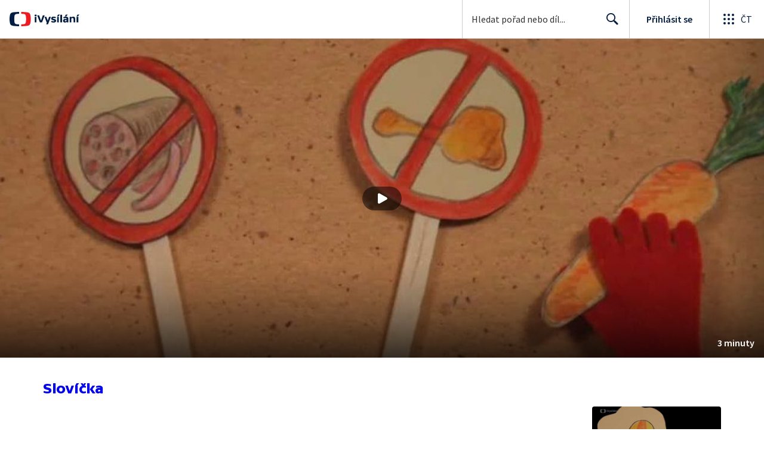

--- FILE ---
content_type: text/html; charset=utf-8
request_url: https://www.ceskatelevize.cz/porady/10286258183-slovicka/211452801440012/
body_size: 34851
content:
<!DOCTYPE html><html lang="cs"><head><link as="style" href="https://ctfs.ceskatelevize.cz/static/v8.19/assets/common.css" rel="preload"/><link as="style" href="https://ctfs.ceskatelevize.cz/static/v8.19/assets/header.css" rel="preload"/><meta charSet="utf-8"/><link href="/ivysilani/favicon.ico" rel="icon" sizes="any"/><link href="/ivysilani/favicon.svg" rel="icon" type="image/svg+xml"/><link href="https://ctfs.ceskatelevize.cz/img/K1OH_yXzAqgyun5lr0zJC5mgaNuE78TnB2VXUZjmr4M/rs:fit:180:180/plain/s3/static/ivysilani/favicon.png" rel="apple-touch-icon"/><link href="/ivysilani/manifest.webmanifest" rel="manifest"/><meta content="width=device-width, initial-scale=1.0" name="viewport"/><meta content="Nabízíme šest televizních kanálů, mezi které patří ČT1, ČT2, ČT24, ČT Déčko, ČT art a ČT sport. Vysíláme 24 hodin denně. Zajišťujeme doprovodné služby včetně teletextu, elektronického programového průvodce i skrytých titulků. Zabýváme se výrobou a produkcí vlastních pořadů." name="description" property="description"/><meta content="Nabízíme šest televizních kanálů, mezi které patří ČT1, ČT2, ČT24, ČT Déčko, ČT art a ČT sport. Vysíláme 24 hodin denně. Zajišťujeme doprovodné služby včetně teletextu, elektronického programového průvodce i skrytých titulků. Zabýváme se výrobou a produkcí vlastních pořadů." name="og:description" property="og:description"/><meta content="Nabízíme šest televizních kanálů, mezi které patří ČT1, ČT2, ČT24, ČT Déčko, ČT art a ČT sport. Vysíláme 24 hodin denně. Zajišťujeme doprovodné služby včetně teletextu, elektronického programového průvodce i skrytých titulků. Zabýváme se výrobou a produkcí vlastních pořadů." name="twitter:description" property="twitter:description"/><link href="https://ctfs.ceskatelevize.cz/static/v8.19/assets/common.css" rel="stylesheet" type="text/css"/><link href="https://ctfs.ceskatelevize.cz/static/v8.19/assets/header.css" rel="stylesheet" type="text/css"/><script src="https://ctfs.ceskatelevize.cz/static/v8.19/assets/common.js" type="application/javascript"></script><script src="https://ctfs.ceskatelevize.cz/static/v8.19/assets/header.js" type="application/javascript"></script><title>Bojkot - Slovíčka | Česká televize</title><link href="https://www.ceskatelevize.cz/porady/10286258183-slovicka/211452801440012/" rel="canonical"/><meta content="@CzechTV" name="twitter:site" property="twitter:site"/><meta content="44097371" name="twitter:site:id" property="twitter:site:id"/><meta content="summary_large_image" name="twitter:card" property="twitter:card"/><meta content="video.episode" name="og:type" property="og:type"/><meta content="index, follow" name="robots" property="robots"/><meta content="Bojkot - Slovíčka | Česká televize" name="og:title" property="og:title"/><meta content="https://www.ceskatelevize.cz/porady/10286258183-slovicka/211452801440012/" name="og:url" property="og:url"/><meta content="https://ctfs.ceskatelevize.cz/img/najyKII_1HjZrktgf4BkTL1JHCN-anL0wEHCVKlMRkE/rs:fit:1005:565/plain/s3/porady-s3/episode/6489174a48076c64a802dfc1/card/slovicka-25-1714590680.jpg" name="og:image" property="og:image"/><meta content="https://player.ceskatelevize.cz/?origin=iVysilani&amp;autoStart=true&amp;width=100%25&amp;client=iVysilaniWeb&amp;title=Bojkot&amp;IDEC=211452801440012" name="og:video" property="og:video"/><meta content="Bojkot - Slovíčka | Česká televize" name="twitter:title" property="twitter:title"/><meta content="https://ctfs.ceskatelevize.cz/img/najyKII_1HjZrktgf4BkTL1JHCN-anL0wEHCVKlMRkE/rs:fit:1005:565/plain/s3/porady-s3/episode/6489174a48076c64a802dfc1/card/slovicka-25-1714590680.jpg" name="twitter:image" property="twitter:image"/><meta content="Bojkot - Slovíčka | Česká televize" name="twitter:image:alt" property="twitter:image:alt"/><meta name="next-head-count" content="29"/><meta content="app-id=436780264" name="apple-itunes-app"/><script>var dataLayer = dataLayer || [];dataLayer.push({
                "page": { "section": "iVysilani" },
                "app": {"version": "1.176.0", "platform": "Web"
              }})</script><script>(function(w,d,s,l,i){w[l]=w[l]||[];w[l].push({'gtm.start':
new Date().getTime(),event:'gtm.js'});var f=d.getElementsByTagName(s)[0],
j=d.createElement(s),dl=l!='dataLayer'?'&l='+l:'';j.async=true;j.src=
'https://www.googletagmanager.com/gtm.js?id='+i+dl;var n=d.querySelector('[nonce]');
n&&j.setAttribute('nonce',n.nonce||n.getAttribute('nonce'));f.parentNode.insertBefore(j,f);
})(window,document,'script','dataLayer','GTM-WR543Z2');
</script><link as="style" href="https://ctfs.ceskatelevize.cz/static/assets/css/fonts.css" rel="preload"/><link href="https://ctfs.ceskatelevize.cz/static/assets/css/fonts.css" rel="stylesheet"/><link href="https://ctfs.ceskatelevize.cz/static" rel="dns-prefetch"/><link crossorigin="anonymous" href="https://ctfs.ceskatelevize.cz/static" rel="preconnect"/><script>window.ctGetConsentStatus = Promise.race([new Promise((resolve) => {
      window.ctSetConsentStatus = resolve;
  }), new Promise((_, reject) =>
  { setTimeout(() => reject(new Error("Consent status unavailable")), 60000) })]);</script><script async="" src="https://ctfs.ceskatelevize.cz/static/scripts/cmp/v2.1/cmp.js" type="text/javascript"></script><link rel="preload" href="https://ctfs.ceskatelevize.cz/ivysilani/_next/static/css/06353f6b8717f284.css" as="style"/><link rel="stylesheet" href="https://ctfs.ceskatelevize.cz/ivysilani/_next/static/css/06353f6b8717f284.css" data-n-g=""/><link rel="preload" href="https://ctfs.ceskatelevize.cz/ivysilani/_next/static/css/cb3e0e286b007dc2.css" as="style"/><link rel="stylesheet" href="https://ctfs.ceskatelevize.cz/ivysilani/_next/static/css/cb3e0e286b007dc2.css" data-n-p=""/><link rel="preload" href="https://ctfs.ceskatelevize.cz/ivysilani/_next/static/css/78a2d09fb5ed188b.css" as="style"/><link rel="stylesheet" href="https://ctfs.ceskatelevize.cz/ivysilani/_next/static/css/78a2d09fb5ed188b.css" data-n-p=""/><noscript data-n-css=""></noscript><script defer="" nomodule="" src="https://ctfs.ceskatelevize.cz/ivysilani/_next/static/chunks/polyfills-c67a75d1b6f99dc8.js"></script><script src="https://ctfs.ceskatelevize.cz/ivysilani/_next/static/chunks/webpack-4592895e662b3234.js" defer=""></script><script src="https://ctfs.ceskatelevize.cz/ivysilani/_next/static/chunks/framework-fcde0cfcf1dbecfa.js" defer=""></script><script src="https://ctfs.ceskatelevize.cz/ivysilani/_next/static/chunks/main-21c6d520751cd8cb.js" defer=""></script><script src="https://ctfs.ceskatelevize.cz/ivysilani/_next/static/chunks/pages/_app-80657d7489d76dd5.js" defer=""></script><script src="https://ctfs.ceskatelevize.cz/ivysilani/_next/static/chunks/9740-ca1201e7b2f6b693.js" defer=""></script><script src="https://ctfs.ceskatelevize.cz/ivysilani/_next/static/chunks/763-92e7305eaf9515d7.js" defer=""></script><script src="https://ctfs.ceskatelevize.cz/ivysilani/_next/static/chunks/118-afb5dfa3bb372b7a.js" defer=""></script><script src="https://ctfs.ceskatelevize.cz/ivysilani/_next/static/chunks/5907-0c233f6caf945c82.js" defer=""></script><script src="https://ctfs.ceskatelevize.cz/ivysilani/_next/static/chunks/3107-fe2019b15533a9f4.js" defer=""></script><script src="https://ctfs.ceskatelevize.cz/ivysilani/_next/static/chunks/2120-b04bef360a19fccd.js" defer=""></script><script src="https://ctfs.ceskatelevize.cz/ivysilani/_next/static/chunks/2057-8bb0b78c79a5b455.js" defer=""></script><script src="https://ctfs.ceskatelevize.cz/ivysilani/_next/static/chunks/8358-beb06af7328a1fce.js" defer=""></script><script src="https://ctfs.ceskatelevize.cz/ivysilani/_next/static/chunks/8334-000566d30091956c.js" defer=""></script><script src="https://ctfs.ceskatelevize.cz/ivysilani/_next/static/chunks/4249-a1f5c58d37ac8db8.js" defer=""></script><script src="https://ctfs.ceskatelevize.cz/ivysilani/_next/static/chunks/3221-238b068f17e90770.js" defer=""></script><script src="https://ctfs.ceskatelevize.cz/ivysilani/_next/static/chunks/5375-17d873d199aad1ec.js" defer=""></script><script src="https://ctfs.ceskatelevize.cz/ivysilani/_next/static/chunks/7579-69c3aed57d6725f1.js" defer=""></script><script src="https://ctfs.ceskatelevize.cz/ivysilani/_next/static/chunks/1282-4c359474eff89ce2.js" defer=""></script><script src="https://ctfs.ceskatelevize.cz/ivysilani/_next/static/chunks/458-5a57426873cfec23.js" defer=""></script><script src="https://ctfs.ceskatelevize.cz/ivysilani/_next/static/chunks/3444-05299809be0a3f26.js" defer=""></script><script src="https://ctfs.ceskatelevize.cz/ivysilani/_next/static/chunks/4235-aac73a0f00221b1f.js" defer=""></script><script src="https://ctfs.ceskatelevize.cz/ivysilani/_next/static/chunks/2209-94552a77d3499158.js" defer=""></script><script src="https://ctfs.ceskatelevize.cz/ivysilani/_next/static/chunks/9247-f8e602c0e71f0cd0.js" defer=""></script><script src="https://ctfs.ceskatelevize.cz/ivysilani/_next/static/chunks/5175-eb206b36296734b2.js" defer=""></script><script src="https://ctfs.ceskatelevize.cz/ivysilani/_next/static/chunks/7115-d3e18bc2d642d4c0.js" defer=""></script><script src="https://ctfs.ceskatelevize.cz/ivysilani/_next/static/chunks/1319-2a7394ae837b9793.js" defer=""></script><script src="https://ctfs.ceskatelevize.cz/ivysilani/_next/static/chunks/3323-7ba4ee57c0dcd3ec.js" defer=""></script><script src="https://ctfs.ceskatelevize.cz/ivysilani/_next/static/chunks/5936-0c021ae97e2bb3bb.js" defer=""></script><script src="https://ctfs.ceskatelevize.cz/ivysilani/_next/static/chunks/8463-d0ddb36a10d57c9a.js" defer=""></script><script src="https://ctfs.ceskatelevize.cz/ivysilani/_next/static/chunks/pages/porady/%5BshowIdWithCode%5D/%5Bid%5D-33b5d93a06f1f43b.js" defer=""></script><script src="https://ctfs.ceskatelevize.cz/ivysilani/_next/static/NME7vbiGh0Hfrzc_jTE1U/_buildManifest.js" defer=""></script><script src="https://ctfs.ceskatelevize.cz/ivysilani/_next/static/NME7vbiGh0Hfrzc_jTE1U/_ssgManifest.js" defer=""></script><style id="server-side-styles">.transparent-0-2-1 {
  z-index: 100;
  position: absolute;
}
.header-0-2-2 {
  width: 100%;
}
.fallBackHeader-0-2-3 {
  z-index: 1;
}
.darkBackground-0-2-4 {
  background-color: #101622;
}
.content-0-2-8 {
  padding-bottom: 40px;
}
.iframe-0-2-11 {
  top: 0;
  left: 0;
  width: 100%;
  border: 0;
  height: 100%;
  position: absolute;
}
.provider-0-2-12 {
  background-color: transparent;
}
.list-0-2-29 {
  margin: 0;
  display: flex;
  padding: 0;
  list-style: none;
  align-items: center;
}
.meta-0-2-30 {
  color: #393939;
  font-size: 0.875rem;
  font-family: SourceSansPro, sans-serif;
  line-height: 1.25rem;
  letter-spacing: 0.0125rem;
}
.meta-0-2-30.inverted {
  color: white;
}
.propertyItem-0-2-31 {
  margin-right: 5px;
}
.bullet-0-2-32 {
  color: #6f6f6f;
}
.bullet-0-2-32.inverted {
  color: #a8a8a8;
}
.link-0-2-25 {
  display: block;
}
.logo-0-2-26 {
  width: 100%;
}
.image-0-2-27 {
  width: auto;
  height: auto;
  max-width: 100%;
  max-height: 200px;
}
@media (max-width: 639px) {
  .image-0-2-27 {
    max-height: 96px;
  }
}
  .title-0-2-28 {
    color: var(--v_1jhb78l5);
    font-size: 1.3125rem;
    font-family: TvSansScreen, sans-serif;
    font-weight: 700;
    line-height: 1.625rem;
    margin-bottom: 11px;
    letter-spacing: 0;
  }
@media (min-width: 640px) {
  .title-0-2-28 {
    font-size: 24px;
    font-family: TvSansScreen, sans-serif;
    font-weight: 700;
    line-height: 2.5rem;
    margin-bottom: 5px;
    letter-spacing: -0.27px;
  }
}
  .title-0-2-20 {
    color: var(--v_1jhb78l5);
    margin: 0;
    font-size: 1.5rem;
    font-family: TvSansScreen, sans-serif;
    font-weight: 500;
    line-height: 1.75rem;
    letter-spacing: 0;
  }
@media (min-width: 640px) {
  .title-0-2-20 {
    font-size: 2.25rem;
    font-family: TvSansScreen, sans-serif;
    font-weight: 700;
    line-height: 2.5rem;
    letter-spacing: -0.025rem;
  }
}
  .subTitle-0-2-21 {
    color: var(--v_1jhb78l5);
    margin: 9px 0 0 0;
    font-size: 1rem;
    font-family: TvSansScreen, sans-serif;
    font-weight: 500;
    line-height: 1.25rem;
    letter-spacing: 0;
  }
@media (min-width: 1024px) {
  .subTitle-0-2-21 {
    margin: 6px 0 0 0;
    font-size: 1.3125rem;
    font-family: TvSansScreen, sans-serif;
    font-weight: 500;
    line-height: 1.625rem;
    letter-spacing: 0;
  }
}
  .subTitlePrefix-0-2-22 {
    color: var(--v_1jhb78l8);
  }
  .topSection-0-2-23 {
    padding-bottom: 20px;
  }
@media (min-width: 1024px) {
  .topSection-0-2-23 {
    padding-bottom: 12px;
  }
}
  .description-0-2-24 {
    color: var(--v_1jhb78l5);
    margin: 6px 0 0 0;
    font-size: 1.125rem;
    font-family: SourceSansPro, sans-serif;
    line-height: 1.5rem;
    letter-spacing: 0;
  }
@media (min-width: 1024px) {
  .description-0-2-24 {
    margin: 29px 0 0 0;
  }
}
  .content-0-2-9 {
    height: 100%;
    margin: auto;
    position: relative;
    max-height: min(800px, calc(100vh - 177px));
    min-height: 180px;
    aspect-ratio: 16 / 9;
  }
@media (min-width: 768px) {
  .content-0-2-9 {
    max-height: min(800px, calc(100vh - 185px));
  }
}
  .wrapper-0-2-10 {
    background-color: #000;
  }
  .title-0-2-41.row {
    font-size: 1.125rem;
    font-family: TvSansScreen, sans-serif;
    font-weight: 500;
    line-height: 1.375rem;
    letter-spacing: 0;
  }
@media (min-width: 640px) {
  .title-0-2-41.row {
    font-size: 1.5rem;
    font-family: TvSansScreen, sans-serif;
    font-weight: 500;
    line-height: 1.75rem;
    letter-spacing: 0;
  }
}
  .content-0-2-38 {
    color: #393939;
    margin: 0 0 4px 0;
    display: -webkit-box;
    overflow: hidden;
    font-size: 0.875rem;
    font-family: SourceSansPro, sans-serif;
    line-height: 1.25rem;
    text-overflow: ellipsis;
    letter-spacing: 0.0125rem;
    -webkit-box-orient: vertical;
    -webkit-line-clamp: 4;
  }
  .content-0-2-38.inverted {
    color: #e0e0e0;
  }
@media (min-width: 640px) {
  .content-0-2-38 {
    margin: 0 0 10px 0;
    overflow: auto;
    font-size: 1rem;
    font-family: SourceSansPro, sans-serif;
    line-height: 1.375rem;
    letter-spacing: 0;
    -webkit-line-clamp: unset;
  }
}
  .season-0-2-39 {
    color: #6f6f6f;
  }
  .season-0-2-39.inverted {
    color: #c6c6c6;
  }
  .cardMeta-0-2-40, .cardMeta-0-2-40.row {
    width: 112px !important;
    min-width: 112px !important;
  }
@media (min-width: 640px) {
  .cardMeta-0-2-40, .cardMeta-0-2-40.row {
    width: 216px !important;
    min-width: 216px !important;
  }
}
@media (min-width: 1024px) {
  .cardMeta-0-2-40, .cardMeta-0-2-40.row {
    width: 272px !important;
    min-width: 272px !important;
  }
}
  .wrapper-0-2-33 {
    color: var(--v_1jhb78l5);
    cursor: pointer;
    display: block;
    margin-bottom: 23px;
  }
  .wrapper-0-2-33:after {
    clear: both;
    content: " ";
    display: block;
  }
@media (min-width: 1024px) {
  .wrapper-0-2-33 {
    display: grid;
    padding-top: 0;
  }
}
  .card-0-2-34 {
    float: left;
    width: 128px;
  }
@media (min-width: 1024px) {
  .card-0-2-34 {
    width: 216px;
    grid-row: 2;
    margin-bottom: 14px;
  }
}
  .next-0-2-35 {
    color: var(--v_1jhb78l5);
    padding: 5px 0 0 140px;
    font-size: 0.875rem;
    font-family: SourceSansPro, sans-serif;
    font-weight: 600;
    line-height: 1.25rem;
    letter-spacing: 0.0125rem;
  }
@media (min-width: 1024px) {
  .next-0-2-35 {
    padding: 16px 0 12px 0;
    grid-row: 1;
    font-size: 1rem;
    font-family: SourceSansPro, sans-serif;
    font-weight: 600;
    line-height: 1.375rem;
    letter-spacing: 0;
  }
}
  .title-0-2-36 {
    font-size: 1rem;
    font-family: TvSansScreen, sans-serif;
    font-weight: 500;
    line-height: 1.25rem;
    padding-left: 140px;
    letter-spacing: 0;
  }
@media (min-width: 1024px) {
  .title-0-2-36 {
    grid-row: 3;
    padding-left: 0;
  }
}
  .videoCardTitle-0-2-37 {
    margin-top: -2px;
  }
  .descriptionTitle-0-2-13 {
    color: var(--v_1jhb78l5);
    margin: 0;
    display: inline-block;
    font-size: 1.3125rem;
    font-family: TvSansScreen, sans-serif;
    font-weight: 500;
    line-height: 1.625rem;
    letter-spacing: 0;
  }
  .secondaryTitle-0-2-14 {
    margin-top: 23px;
    margin-bottom: 15px;
  }
  .navigation-0-2-15 {
    margin-bottom: 11px;
  }
  .description-0-2-16 {
    color: var(--v_1jhb78l5);
    font-size: 1.125rem;
    max-width: 740px;
    margin-top: 3px;
    font-family: SourceSansPro, sans-serif;
    line-height: 1.5rem;
    letter-spacing: 0;
  }
  .description-0-2-16 p:first-of-type {
    margin-top: 0;
  }
  .description-0-2-16 p:last-of-type {
    margin-bottom: 0;
  }
  .categories-0-2-17 {
    grid-area: frontendIdList;
    align-self: start;
    margin-top: 14px;
    align-content: flex-end;
  }
  .seriesMetadata-0-2-18 {
    grid-area: seriesMetadata;
    align-self: end;
    margin-top: 9px;
  }
  .recipes-0-2-19 {
    margin: 0;
    padding: 0;
  }
  .recipes-0-2-19 li {
    list-style: none;
    margin-top: -4px;
  }
  .recipes-0-2-19 li a {
    display: block;
    padding: 4px 0;
    font-size: 1.125rem;
    font-family: SourceSansPro, sans-serif;
    line-height: 1.5rem;
    margin-bottom: 4px;
    letter-spacing: 0;
  }
  .recipes-0-2-19 li:last-child a {
    margin-bottom: 0;
  }
  .content-0-2-5 {
    padding-bottom: 24px;
  }
@media (min-width: 768px) {
  .content-0-2-5 {
    padding-bottom: 40px;
  }
}
  .topSeparator-0-2-6 {
    margin-bottom: 48px;
  }
@media (max-width: 1023px) {
  .topSeparator-0-2-6 {
    margin-bottom: 34px;
  }
}
@media (max-width: 639px) {
  .topSeparator-0-2-6 {
    margin-top: 0;
    margin-bottom: 24px;
  }
}
  .episodeListContent-0-2-7 {
    padding-top: 16px;
  }
@media (max-width: 1023px) {
  .episodeListContent-0-2-7 {
    padding-top: 7px;
  }
}
@media (max-width: 639px) {
  .episodeListContent-0-2-7 {
    padding-top: 32px;
  }
}</style></head><body class="ctst_1ajuk800"><div id="__next"><script type="application/ld+json">{"@context":"https://schema.org","@type":"WebSite","name":"Česká televize","alternateName":["ČT","Česká veřejnoprávní televize"],"url":"https://www.ceskatelevize.cz/ivysilani/","sameAs":["https://www.facebook.com/iVysilani/","https://twitter.com/CzechTV","https://www.instagram.com/ceskatelevize/","https://cs.wikipedia.org/wiki/%C4%8Cesk%C3%A1_televize"],"potentialAction":{"@type":"SearchAction","target":"https://www.ceskatelevize.cz/ivysilani/hledani/?keyword={search_term_string}","query-input":"required name=search_term_string"}}</script><div class="header-0-2-2"><header style="" class="ctg ctg-header ctg-header-header ctg-header-hide-global-menu ctg-header- ctg-header-vecko ctg-header-header-light" data-testid="ctg-header"><div aria-hidden="true" class="ctg-header-input-mobile visible"><form id="ctg-header-searchForm-mobile" class="ctg-header-input-wrapper" action="/ivysilani/hledani/" data-testid="ctg-header-searchForm-mobile"><div class="ctg-header-scrim ctg-header-scrim--transparent"></div><label for="ctg-header-searchInputMobile" class="ctg-sr-only">Hledání</label> <input type="search" placeholder="Hledat pořad nebo díl..." required="" minlength="3" maxlength="50" name="keyword" id="ctg-header-searchInputMobile" class="ctg-header-input" value="" data-testid="ctg-header-searchInput-mobile"/> <button form="ctg-header-searchForm-mobile" class="ctg-header-searchForm-mobile-button" type="submit" name="hledat"><svg xmlns="http://www.w3.org/2000/svg" aria-hidden="true" class="ctg-header-search-open-button-icon" width="24" height="24" viewBox="0 0 24 24"><g fill="none" fill-rule="evenodd"><text fill="#6F6F6F" font-family="SourceSansPro-Regular, Source Sans Pro" font-size="14" letter-spacing=".2" transform="translate(-32 -8)"><tspan x="17.05" y="64.45">Search</tspan></text><path fill="#041E42" class="ctg-icon-fill" d="M9.5 2a7.5 7.5 0 0 1 5.83 12.22c.4-.07.83.03 1.17.3l.11.1 4.43 4.3a1.5 1.5 0 0 1-1.97 2.26l-.11-.1-4.43-4.3a1.5 1.5 0 0 1-.44-1.35A7.5 7.5 0 1 1 9.5 2zm0 1.8a5.7 5.7 0 1 0 0 11.4 5.7 5.7 0 0 0 0-11.4z"/></g></svg></button></form></div><a title="Úvodní stránka iVysílání" href="/ivysilani/" class="ctg-header-logo-link" data-testid="ctg-header-logo-link"> <img alt="iVysílání - logo" aria-hidden="true" class="ctg-header-logo inverted" src="https://ctfs.ceskatelevize.cz/static/v8.19/assets/images/ivysilani_onDark.ab6917666b20cb702da012b12652cb96.svg" height="24"/> <img alt="iVysílání - logo" aria-hidden="true" class="ctg-header-logo" src="https://ctfs.ceskatelevize.cz/static/v8.19/assets/images/ivysilani.40364905e6d8c597d722605b08a95b0d.svg" height="24"/>     </a><nav aria-label="Globální menu" class="ctg-header-nav"><ul class="ctg-header-menu ctg-flex"><li><a data-menutype="shp" href="/ivysilani/">iVysílání</a></li><li><a data-menutype="shp" href="https://ct24.ceskatelevize.cz/">ČT24</a></li><li><a data-menutype="shp" href="https://sport.ceskatelevize.cz/">Sport</a></li><li><a data-menutype="shp" href="https://decko.ceskatelevize.cz/">Déčko</a></li><li><a data-menutype="shp" href="https://www.ceskatelevize.cz/tv-program/">TV Program</a></li><li><a data-menutype="shp" href="/zive/">Živě</a></li><li><a data-menutype="shp" href="https://poplatky.ceskatelevize.cz/">TV poplatky</a></li></ul></nav><button aria-label="Zobrazit vyhledávací formulář" aria-expanded="false" class="ctg-header-search-button visible"><svg xmlns="http://www.w3.org/2000/svg" aria-hidden="true" class="ctg-header-search-button-icon" width="24" height="24" viewBox="0 0 24 24"><g fill="none" fill-rule="evenodd"><text fill="#6F6F6F" font-family="SourceSansPro-Regular, Source Sans Pro" font-size="14" letter-spacing=".2" transform="translate(-32 -8)"><tspan x="17.05" y="64.45">Search</tspan></text><path fill="#041E42" class="ctg-icon-fill" d="M9.5 2a7.5 7.5 0 0 1 5.83 12.22c.4-.07.83.03 1.17.3l.11.1 4.43 4.3a1.5 1.5 0 0 1-1.97 2.26l-.11-.1-4.43-4.3a1.5 1.5 0 0 1-.44-1.35A7.5 7.5 0 1 1 9.5 2zm0 1.8a5.7 5.7 0 1 0 0 11.4 5.7 5.7 0 0 0 0-11.4z"/></g></svg></button> <button aria-label="Zavřít vyhledávací formulář" class="ctg-header-search-close-button visible ctg-header-hidden"><svg xmlns="http://www.w3.org/2000/svg" aria-hidden="true" class="ctg-header-search-close-button-icon" width="24" height="24" viewBox="0 0 24 24"><g fill="none" fill-rule="evenodd"><text fill="#6F6F6F" font-family="SourceSansPro-Regular, Source Sans Pro" font-size="14" letter-spacing=".2" transform="translate(-32 -8)"><tspan x="21.16" y="64.45">Close</tspan></text><path fill="#041E42" class="ctg-icon-fill" d="M5.61 4.21l.1.08L12 10.6l6.3-6.3a1 1 0 0 1 1.49 1.32l-.08.1L13.4 12l6.3 6.3a1 1 0 0 1-1.32 1.49l-.1-.08L12 13.4l-6.3 6.3a1 1 0 0 1-1.49-1.32l.08-.1L10.6 12 4.3 5.7a1 1 0 0 1 1.32-1.49z"/></g></svg></button><div class="ctg-header-input-desktop visible"><form id="ctg-header-searchForm-desktop" class="ctg-header-input-wrapper" action="/ivysilani/hledani/" data-testid="ctg-header-searchForm"><label for="ctg-header-searchInput" class="ctg-sr-only">Hledání</label> <input type="search" placeholder="Hledat pořad nebo díl..." required="" minlength="3" maxlength="50" name="keyword" id="ctg-header-searchInput" class="ctg-header-input" value="" data-testid="ctg-header-searchInput"/> <button form="ctg-header-searchForm-desktop" type="submit" data-testid="ctg-header-search-submit">Hledat <svg xmlns="http://www.w3.org/2000/svg" aria-hidden="true" class="ctg-header-input-icon" width="24" height="24" viewBox="0 0 24 24"><g fill="none" fill-rule="evenodd"><text fill="#6F6F6F" font-family="SourceSansPro-Regular, Source Sans Pro" font-size="14" letter-spacing=".2" transform="translate(-32 -8)"><tspan x="17.05" y="64.45">Search</tspan></text><path fill="#041E42" class="ctg-icon-fill" d="M9.5 2a7.5 7.5 0 0 1 5.83 12.22c.4-.07.83.03 1.17.3l.11.1 4.43 4.3a1.5 1.5 0 0 1-1.97 2.26l-.11-.1-4.43-4.3a1.5 1.5 0 0 1-.44-1.35A7.5 7.5 0 1 1 9.5 2zm0 1.8a5.7 5.7 0 1 0 0 11.4 5.7 5.7 0 0 0 0-11.4z"/></g></svg></button></form></div><div class="ctg-header-profile ctg-header-"><button aria-label="Otevřít menu uživatele" aria-modal="false" aria-controls="profile-menu" aria-haspopup="menu" class="ctg-header-profile-wrapper ctg-header-profile-logged ctg-header--hidden"><div class="ctg-header-avatar"><img alt="avatar" aria-hidden="true" class="ctg-header-avatar-image" src="https://ctfs.ceskatelevize.cz/static/assets/images/grey-square.jpg"/> <svg class="ctg-header-avatar-placeholder" aria-hidden="true" width="22" height="22" viewBox="0 0 22 22" fill="none" xmlns="http://www.w3.org/2000/svg"><path fill-rule="evenodd" clip-rule="evenodd" d="M11.2884 21.9963L11 22L10.7946 21.9981L10.3679 21.9821L9.92563 21.9482L9.59958 21.9117L9.29452 21.8686L8.91349 21.8024L8.55618 21.7276L8.24713 21.6527L7.92599 21.5647L7.59969 21.4644L7.15708 21.3101L6.86241 21.1953L6.66441 21.1126L6.40063 20.9952L6.00481 20.803L5.74552 20.6663L5.46447 20.5078L5.21165 20.3557L4.77764 20.0722L4.41133 19.8093L4.12616 19.5883L3.84024 19.3512L3.61491 19.1524L3.36638 18.9201L3.02693 18.5783L2.89123 18.433C1.09579 16.4754 0 13.8656 0 11C0 4.92487 4.92487 0 11 0C17.0751 0 22 4.92487 22 11C22 13.882 20.8917 16.5051 19.0781 18.4663L18.778 18.7781L18.5804 18.971L18.3437 19.1895C18.1948 19.3233 18.0423 19.4529 17.8863 19.5783L17.534 19.8499L17.1798 20.1013L17.0369 20.1969L16.7885 20.3556L16.4146 20.5772L16.0773 20.7607L15.8602 20.8708L15.5994 20.9952L15.2249 21.1594L14.8429 21.3101L14.6461 21.3813L14.3681 21.4748L14.0061 21.5842L13.561 21.7003L13.165 21.787L13.0079 21.8172L12.7056 21.8686L12.3585 21.9169L11.9655 21.9582L11.6314 21.9822L11.2884 21.9963ZM11 14.4C8.66574 14.4 6.46705 15.5665 4.86351 17.5825C6.47185 19.083 8.62884 20 11 20C13.3716 20 15.529 19.0827 17.1367 17.5834C15.5958 15.6452 13.5048 14.4922 11.2721 14.4053L11 14.4ZM11 2C6.02944 2 2 6.02944 2 11C2 13.0897 2.71222 15.0131 3.90716 16.5407C5.71935 14.3535 8.22796 13 11 13C13.772 13 16.2806 14.3535 18.0919 16.5398C19.2878 15.0131 20 13.0897 20 11C20 6.02944 15.9706 2 11 2ZM11 4C12.7673 4 14.2 5.61177 14.2 7.6C14.2 9.58823 12.7673 12 11 12C9.23269 12 7.8 9.58823 7.8 7.6C7.8 5.61177 9.23269 4 11 4ZM11 5.4C10.045 5.4 9.2 6.35065 9.2 7.6C9.2 9.05646 10.2498 10.6 11 10.6C11.7502 10.6 12.8 9.05646 12.8 7.6C12.8 6.35065 11.955 5.4 11 5.4Z" fill="#041E42"/></svg></div><p class="ctg-header-profile-title">Moje ČT</p></button> <a class="ctg-header-profile-wrapper ctg-header-profile-not-logged ctg-header- ctg-header-prihlasit-se" href="/profil/prihlasit/" title="Přihlásit"><div class="ctg-header-avatar"><svg class="ctg-header-avatar-placeholder" aria-hidden="true" width="22" height="22" viewBox="0 0 22 22" fill="none" xmlns="http://www.w3.org/2000/svg"><path fill-rule="evenodd" clip-rule="evenodd" d="M11.2884 21.9963L11 22L10.7946 21.9981L10.3679 21.9821L9.92563 21.9482L9.59958 21.9117L9.29452 21.8686L8.91349 21.8024L8.55618 21.7276L8.24713 21.6527L7.92599 21.5647L7.59969 21.4644L7.15708 21.3101L6.86241 21.1953L6.66441 21.1126L6.40063 20.9952L6.00481 20.803L5.74552 20.6663L5.46447 20.5078L5.21165 20.3557L4.77764 20.0722L4.41133 19.8093L4.12616 19.5883L3.84024 19.3512L3.61491 19.1524L3.36638 18.9201L3.02693 18.5783L2.89123 18.433C1.09579 16.4754 0 13.8656 0 11C0 4.92487 4.92487 0 11 0C17.0751 0 22 4.92487 22 11C22 13.882 20.8917 16.5051 19.0781 18.4663L18.778 18.7781L18.5804 18.971L18.3437 19.1895C18.1948 19.3233 18.0423 19.4529 17.8863 19.5783L17.534 19.8499L17.1798 20.1013L17.0369 20.1969L16.7885 20.3556L16.4146 20.5772L16.0773 20.7607L15.8602 20.8708L15.5994 20.9952L15.2249 21.1594L14.8429 21.3101L14.6461 21.3813L14.3681 21.4748L14.0061 21.5842L13.561 21.7003L13.165 21.787L13.0079 21.8172L12.7056 21.8686L12.3585 21.9169L11.9655 21.9582L11.6314 21.9822L11.2884 21.9963ZM11 14.4C8.66574 14.4 6.46705 15.5665 4.86351 17.5825C6.47185 19.083 8.62884 20 11 20C13.3716 20 15.529 19.0827 17.1367 17.5834C15.5958 15.6452 13.5048 14.4922 11.2721 14.4053L11 14.4ZM11 2C6.02944 2 2 6.02944 2 11C2 13.0897 2.71222 15.0131 3.90716 16.5407C5.71935 14.3535 8.22796 13 11 13C13.772 13 16.2806 14.3535 18.0919 16.5398C19.2878 15.0131 20 13.0897 20 11C20 6.02944 15.9706 2 11 2ZM11 4C12.7673 4 14.2 5.61177 14.2 7.6C14.2 9.58823 12.7673 12 11 12C9.23269 12 7.8 9.58823 7.8 7.6C7.8 5.61177 9.23269 4 11 4ZM11 5.4C10.045 5.4 9.2 6.35065 9.2 7.6C9.2 9.05646 10.2498 10.6 11 10.6C11.7502 10.6 12.8 9.05646 12.8 7.6C12.8 6.35065 11.955 5.4 11 5.4Z" fill="#041E42"/></svg></div><p class="ctg-header-profile-title ctg-header-profile-login-title">Přihlásit se</p></a></div><button type="button" class="ctg-header-button ctg-header-global-menu-button ctg-flex ctg-middle ctg-center ctg-header-menu-action" aria-haspopup="menu" aria-label="Otevřít globální menu" aria-expanded="false" aria-controls="global-menu" data-testid="ctg-global-menu-button"><svg aria-hidden="true" fill="none" height="24" viewBox="0 0 24 24" width="24" xmlns="http://www.w3.org/2000/svg"><path clip-rule="evenodd" d="M19 17a2 2 0 110 4 2 2 0 010-4zm-7 0a2 2 0 110 4 2 2 0 010-4zm-7 0a2 2 0 110 4 2 2 0 010-4zm14-7a2 2 0 110 4 2 2 0 010-4zm-7 0a2 2 0 110 4 2 2 0 010-4zm-7 0a2 2 0 110 4 2 2 0 010-4zm14-7a2 2 0 110 4 2 2 0 010-4zm-7 0a2 2 0 110 4 2 2 0 010-4zM5 3a2 2 0 110 4 2 2 0 010-4z" fill="currentColor" fill-rule="evenodd"></path></svg><div class="ctg-header-menu-text">ČT</div></button></header><div class="ctg ctg-header-spacer"></div><div class="ctg ctg-header ctg-header-profile-popup" aria-hidden="true"><div class="ctg-header-profile-scrim"></div><nav id="profile-menu" aria-label="Menu uživatele" class="ctg-header-profile-menu ctg-header-profile-menu-active-{{ -menuProfileActive }} ctg-header--hidden" data-testid="ctg-profile-menu"><div class="ctg-header-profile-section"><div class="ctg-header-profile-name"></div><a href="/profil/" class="ctg-header-profile-link">Spravovat účet</a></div><div class="ctg-header-profile-divider"></div><div class="ctg-header-profile-section"><a href="/ivysilani/oblibene/" class="ctg-header-profile-link ctg-header-vypis-oblibenych"><svg xmlns="http://www.w3.org/2000/svg" aria-hidden="true" width="24" height="24" viewBox="0 0 24 24"><g fill="none" fill-rule="evenodd"><path fill="#041E42" d="M13.35 20.13a2 2 0 0 1-2.69-.01l-.11-.1C5.3 15.27 1.87 12.16 2 8.28c.06-1.7.93-3.33 2.34-4.29A5.8 5.8 0 0 1 12 5.09a5.78 5.78 0 0 1 7.66-1.1A5.46 5.46 0 0 1 22 8.28c.14 3.88-3.3 6.99-8.55 11.76l-.1.09z"/></g></svg><p>Oblíbené pořady</p></a><a href="/ivysilani/rozkoukane/" class="ctg-header-profile-link ctg-header-vypis-rozkoukanych"><svg xmlns="http://www.w3.org/2000/svg" aria-hidden="true" width="24" height="24" viewBox="0 0 24 24"><g fill="none" fill-rule="evenodd"><path fill="#041E42" fill-rule="nonzero" d="M12 1a11 11 0 1 1 0 22 11 11 0 0 1 0-22zm0 2a9 9 0 1 0 0 18 9 9 0 0 0 0-18zm0 3a1 1 0 0 1 1 .88V12a1 1 0 0 1-.2.6l-.1.1-3.5 3.5a1 1 0 0 1-1.49-1.31l.08-.1L11 11.6V7a1 1 0 0 1 .88-1H12z"/></g></svg><p>Rozkoukaná videa</p></a></div><div class="ctg-header-profile-divider"></div><div class="ctg-header-profile-section"><a href="https://moje.ceskatelevize.cz/tv" class="ctg-header-profile-link ctg-header-prihlasit-tv"><svg width="24" height="24" viewBox="0 0 24 24" aria-hidden="true" fill="none" xmlns="http://www.w3.org/2000/svg"><path fill-rule="evenodd" clip-rule="evenodd" d="M7.47596 1.35681L7.56569 1.43427L12 5.86895L16.4343 1.43427C16.7183 1.15025 17.1628 1.12443 17.476 1.35681L17.5657 1.43427C17.8497 1.71828 17.8755 2.16272 17.6431 2.47591L17.5657 2.56564L14.13 5.99995H20.4C21.8359 5.99995 23 7.16401 23 8.59995V18.4C23 19.8359 21.8359 21 20.4 21H3.6C2.16406 21 1 19.8359 1 18.4V8.59995C1 7.16401 2.16406 5.99995 3.6 5.99995H9.869L6.43431 2.56564C6.1219 2.25322 6.1219 1.74669 6.43431 1.43427C6.71833 1.15025 7.16277 1.12443 7.47596 1.35681ZM20.4 7.99995H3.6C3.30177 7.99995 3.05435 8.21754 3.00785 8.50263L3 8.59995V18.4C3 18.6982 3.21759 18.9456 3.50268 18.9921L3.6 19H20.4C20.6982 19 20.9456 18.7824 20.9921 18.4973L21 18.4V8.59995C21 8.30172 20.7824 8.0543 20.4973 8.0078L20.4 7.99995Z" fill="#041E42"/></svg><p>Přihlásit se na TV</p></a></div><div class="ctg-header-profile-divider"></div><div class="ctg-header-profile-section"><a href="/profil/odhlasit/" class="ctg-header-profile-link ctg-header- ctg-header-odhlasit-se"><svg width="24" height="24" viewBox="0 0 24 24" aria-hidden="true" fill="none" xmlns="http://www.w3.org/2000/svg"><path fill-rule="evenodd" clip-rule="evenodd" d="M12.4 3C13.8359 3 15 4.16406 15 5.6V8H13V5.6C13 5.30177 12.7824 5.05435 12.4973 5.00785L12.4 5H5.6C5.30177 5 5.05435 5.21759 5.00785 5.50268L5 5.6V18.4C5 18.6982 5.21759 18.9456 5.50268 18.9921L5.6 19H12.4C12.6982 19 12.9456 18.7824 12.9921 18.4973L13 18.4V16H15V18.4C15 19.8359 13.8359 21 12.4 21H5.6C4.16406 21 3 19.8359 3 18.4V5.6C3 4.16406 4.16406 3 5.6 3H12.4ZM18.8 8.13137C19.0122 8.13137 19.2157 8.21566 19.3657 8.36569L22.2929 11.2929C22.6834 11.6834 22.6834 12.3166 22.2929 12.7071L19.3657 15.6343C19.0533 15.9467 18.5467 15.9467 18.2343 15.6343C18.0843 15.4843 18 15.2808 18 15.0686V13H10C9.44772 13 9 12.5523 9 12C9 11.4477 9.44772 11 10 11H18V8.93137C18 8.48954 18.3582 8.13137 18.8 8.13137Z" fill="#041E42"/></svg><p>Odhlásit se</p></a></div></nav></div><div class="ctg ctg-header ctg-header-global-popup" aria-hidden="true"><div class="ctg-header-scrim"></div><div role="region" aria-modal="false" id="global-menu" class="ctg-header-global-menu ctg-header--hidden" data-testid="ctg-global-menu"><div class="ctg-header-inside"><nav aria-label="Výběr produktů České televize"><ul class="ctg-header-product-links"><li class="ctg-header-product-links-logo"><a title="Úvodní stránka České televize" href="https://www.ceskatelevize.cz/" class="ctg-header-product-logo"><img aria-hidden="true" src="https://ctfs.ceskatelevize.cz/static/v8.19/assets/images/Ceska_televize_logo.c18ac7a00af1952d4a74b7e9c4792aa7.svg" width="163" height="24" alt="Česká televize - logo"/></a></li><li class="ctg-header-product-links-item"><a title="Stránky iVysílání" href="/ivysilani/"><img src="https://ctfs.ceskatelevize.cz/static/v8.19/assets/images/ivysilani.40364905e6d8c597d722605b08a95b0d.svg" alt="iVysílání" height="21" data-testid="ivysilani"/></a></li><li class="ctg-header-product-links-item"><a title="Stránky ČT24" href="https://ct24.ceskatelevize.cz"><img src="https://ctfs.ceskatelevize.cz/static/v8.19/assets/images/CT24.55f6b35963ab9a22b0ab1ce9b28557bf.svg" alt="ČT24" height="21" data-testid="ct24"/></a></li><li class="ctg-header-product-links-item"><a title="Stránky ČT Déčko" href="https://decko.ceskatelevize.cz"><img src="https://ctfs.ceskatelevize.cz/static/v8.19/assets/images/CTd.6dc0eee1c38ca664e1e35d0a596900f9.svg" alt="ČT Déčko" height="21" data-testid="decko"/></a></li><li class="ctg-header-product-links-item"><a title="Stránky ČT sport" href="https://sport.ceskatelevize.cz"><img src="https://ctfs.ceskatelevize.cz/static/v8.19/assets/images/CTsport.025c8b057aba3c561dd635cf1ddcd86d.svg" alt="ČT Sport" height="21" data-testid="ct4"/></a></li><li class="ctg-header-product-links-item"><a title="Stránky ČT art" href="https://art.ceskatelevize.cz/"><img src="https://ctfs.ceskatelevize.cz/static/v8.19/assets/images/CTart.35124ab699485bd6cc3eb539d7b3faa0.svg" alt="ČT Art" height="21" data-testid="art"/></a></li><li class="ctg-header-product-links-item"><a title="Stránky ČT edu" href="https://edu.ceskatelevize.cz/"><img src="https://ctfs.ceskatelevize.cz/static/v8.19/assets/images/edu.6a64a78e38af931fb4b194a932c29286.svg" alt="ČT Edu" height="21" data-testid="edu"/></a></li></ul><hr class="ctg-hr"/><ul class="ctg-header-ul-menu ctg-header-primary-menu ctg-header-active-{{ -menuLevel2Active }}"><li><a href="/zive/" class="ctg-zive">Živé vysílání</a></li><li><a href="https://www.ceskatelevize.cz/tv-program/" class="ctg-tvprogram">TV program</a></li></ul><hr class="ctg-hr"/><ul class="ctg-header-ul-menu ctg-header-secondary-menu ctg-header-active-{{ -menuLevel3Active }}"><li><a href="https://ct24.ceskatelevize.cz/pocasi" class="ctg-pocasi">Počasí</a></li><li><a href="https://teletext.ceskatelevize.cz/" class="ctg-teletext">Teletext</a></li><li><a href="https://eshop.ceskatelevize.cz/" class="ctg-eshop">E-shop</a></li><li><a href="https://poplatky.ceskatelevize.cz/domacnost" class="ctg-tvpoplatky">TV poplatky</a></li><li><a href="https://www.ceskatelevize.cz/vse-o-ct/" class="ctg-vseoct">Vše o ČT</a></li><li><a href="https://www.ceskatelevize.cz/vse-o-ct/kontakty/" class="ctg-kontakty">Kontakty</a></li></ul></nav></div></div></div></div><div><main class="v_h4cnuw0" role="main"><script type="application/ld+json">{"@context":"https://schema.org","@type":"TVEpisode","url":"https://www.ceskatelevize.cz/porady/10286258183-slovicka/211452801440012/","name":"Bojkot","dateCreated":"2012-08-23T16:45:40.000Z","partOfTVSeries":{"@type":"TVSeries","url":"https://www.ceskatelevize.cz/porady/10286258183-slovicka/","name":"Slovíčka","description":"Ilustrovaný slovník pro školáky","image":"https://ctfs.ceskatelevize.cz/img/sq-5cw9je1MaYIVIcd1vjhVD6V8cehHqqpArJ4ffqN8/rs:fit:480:270/plain/s3/porady-s3/6488595ace5125c8070c98df/card/10286258183-slovicka-1714640446.jpg","genre":["Pro děti","Pro děti 6-8 let","Pro děti - animovaný","Pro děti - vzdělávací"],"potentialAction":{"@type":"WatchAction","target":"https://www.ceskatelevize.cz/porady/10286258183-slovicka/","url":"https://www.ceskatelevize.cz/porady/10286258183-slovicka/"}},"image":"https://ctfs.ceskatelevize.cz/img/najyKII_1HjZrktgf4BkTL1JHCN-anL0wEHCVKlMRkE/rs:fit:1005:565/plain/s3/porady-s3/episode/6489174a48076c64a802dfc1/card/slovicka-25-1714590680.jpg","video":{"@type":"VideoObject","name":"Bojkot","uploadDate":"2012-08-23T16:45:40.000Z","description":"Ilustrovaný slovník pro školáky","thumbnailUrl":"https://ctfs.ceskatelevize.cz/img/najyKII_1HjZrktgf4BkTL1JHCN-anL0wEHCVKlMRkE/rs:fit:1005:565/plain/s3/porady-s3/episode/6489174a48076c64a802dfc1/card/slovicka-25-1714590680.jpg","genre":["Pro děti","Pro děti 6-8 let","Pro děti - animovaný","Pro děti - vzdělávací"],"embedUrl":"https://player.ceskatelevize.cz/?origin=iVysilani&autoStart=true&width=100%25&client=iVysilaniWeb&title=Bojkot&IDEC=211452801440012","duration":"PT2M5S"},"potentialAction":{"@type":"WatchAction","target":"https://www.ceskatelevize.cz/porady/10286258183-slovicka/211452801440012/","url":"https://www.ceskatelevize.cz/porady/10286258183-slovicka/211452801440012/"}}</script><div class="wrapper-0-2-10"><div class="content-0-2-9"><div class="ctpl_mhcq20" id="player-provider"><div class="player-isNotTouchScreen"><div class="ctco_1dnsuhb0 ctst_1ajuk800 ctpl_19rogym0" style="padding-bottom:56.25%"><div class="ctpl_1gu83c70 playerPageWrapper" data-testid="PlayerPageWrapper"><div aria-label="Přehrát video s názvem Bojkot" class="ctpl_6uqqq21 ctpl_6uqqq20" data-testid="VODReadyOverlay" role="button" style="background-image:url(https://ctfs.ceskatelevize.cz/img/najyKII_1HjZrktgf4BkTL1JHCN-anL0wEHCVKlMRkE/rs:fit:1005:565/plain/s3/porady-s3/episode/6489174a48076c64a802dfc1/card/slovicka-25-1714590680.jpg)" tabindex="-1"><div class="ctpl_qurccc1 ctpl_qurccc0"><div class="ctpl_qurccc2 ctpl_qurccc0" style="opacity:0"></div><div class="ctpl_qurccc3 ctpl_qurccc0" style="opacity:1"></div><div class="ctpl_qurccc4 ctpl_qurccc0" style="opacity:1"></div></div><div class="ctpl_6uqqq23"><button class="ctpl_6uqqq26 ctpl_a1v3853 ctco_1vkad9t0 js-focus-visible ctco_y037hs0" aria-label="Přehrát video s názvem Bojkot" data-testid="PlayIcon" tabindex="0" type="button"><svg xmlns="http://www.w3.org/2000/svg" viewBox="0 0 24 24" class="ctpl_a1v3854"><path fill-rule="evenodd" d="M5 5.3v13.4a2 2 0 0 0 2.98 1.75l11.92-6.7a2 2 0 0 0 0-3.5L7.98 3.56A2 2 0 0 0 5 5.3"></path></svg></button></div><div class="ctpl_dzze9u0 visible"><div class="ctpl_dzze9u1 visible"><div class="ctpl_dzze9u4"></div></div></div><div class="ctpl_1iuspe00 ctpl_6uqqq25"><span>3 minuty</span></div></div></div></div></div></div></div></div><div class="content-0-2-5"><div class="ctco_1dlp7oy0"><div class="v_1nmesn90"><div class="v_1nmesn91"><section class="v_1nmesn94 rightContent v_1nmesn95" data-testid="middleColumn"><div class="topSection-0-2-23"><a class="ctli_1ail8qk0 js-focus-visible ctco_y037hs0" data-testid="next-link" href="/porady/10286258183-slovicka/"><span class="title-0-2-28">Slovíčka</span></a><h1 class="title-0-2-20">Bojkot</h1></div><h2 class="descriptionTitle-0-2-13">Obsah dílu</h2><div class="description-0-2-16"></div><section aria-label="Údaje o dílu" class="v_1n6677u0 seriesMetadata-0-2-18"><div class="v_1n6677u1"><ul class="meta-0-2-30 list-0-2-29"><li>Vyrobeno <!-- -->2010</li><span aria-hidden="true" class="bullet-0-2-32">  •  </span><li title="Země původu"><span class="ctco_ul7hca0">Země původu</span>Česko</li></ul></div></section><div aria-hidden="true" class="v_lqgbyu3" tabindex="-1"></div><ul class="v_lqgbyu0 categories-0-2-17" aria-label="Seznam kategorií"><li class="v_lqgbyu1" data-testid="tag"><a class="ctco_1l4f55e2 js-focus-visible ctco_y037hs0 ctco_1l4f55e8 ctst_twf8nzd ctco_1l4f55e0 ctco_1l4f55e4" href="/ivysilani/kategorie/4118-pro-deti/">Pro děti</a></li><li class="v_lqgbyu1" data-testid="tag"><a class="ctco_1l4f55e2 js-focus-visible ctco_y037hs0 ctco_1l4f55e8 ctst_twf8nzd ctco_1l4f55e0 ctco_1l4f55e4" href="/ivysilani/kategorie/4118-pro-deti/4783-6-8-let/">Pro děti 6-8 let</a></li><li class="v_lqgbyu1" data-testid="tag"><a class="ctco_1l4f55e2 js-focus-visible ctco_y037hs0 ctco_1l4f55e8 ctst_twf8nzd ctco_1l4f55e0 ctco_1l4f55e4" href="/ivysilani/kategorie/4118-pro-deti/4123-animovane/">Pro děti - animovaný</a></li><li class="v_lqgbyu1" data-testid="tag"><a class="ctco_1l4f55e2 js-focus-visible ctco_y037hs0 ctco_1l4f55e8 ctst_twf8nzd ctco_1l4f55e0 ctco_1l4f55e4" href="/ivysilani/kategorie/4118-pro-deti/4121-vzdelavaci/">Pro děti - vzdělávací</a></li><li class="v_lqgbyu1 v_lqgbyu2"><button class="ctco_1l4f55e2 js-focus-visible ctco_y037hs0 ctco_1l4f55ea ctco_1l4f55e8 ctst_twf8nzd ctco_1l4f55e0 ctco_1l4f55e4 ctco_1vkad9t0 js-focus-visible ctco_y037hs0" type="button">Více…</button></li></ul></section><section class="v_1nmesn96" data-testid="rightColumn"><a class="wrapper-0-2-33 ctli_1ail8qk0 js-focus-visible ctco_y037hs0" data-testid="next-link" href="/porady/10286258183-slovicka/211452801440013/"><div role="button" tabindex="-1"><div class="ctco_uptnmv1 card-0-2-34 isClickable hasBorderRadius"><div class="ctco_1dnsuhb0" style="padding-bottom:56.25%"><picture aria-hidden="false" class="ctco_uptnmv2"><img alt="Slovíčka - Kompromis" class="ctco_18hczxk0 ctco_uptnmv3" srcSet="https://ctfs.ceskatelevize.cz/img/HL60YylefbK7Zz9QayhtlknSSm97oqTt0yYmpF5F2Yk/rs:fit:480:270/plain/s3/porady-s3/episode/6489174a48076c64a802dfb3/card/slovicka-24-1714590680.jpg"/></picture><div class="ctco_uptnmv4"><div class="ctco_uptnmv5"><div class="ctco_uptnmvc"><div class="ctco_uptnmvd"><div class="ctco_uptnmvh ctco_dg4rfx0 js-focus-visible ctco_y037hs0 small" data-testid="playButton"><svg xmlns="http://www.w3.org/2000/svg" viewBox="0 0 24 24" aria-label="Lze přehrát" class="ctco_dg4rfx1 size" data-testid="icon-playable" fill="#ffffff"><path fill-rule="evenodd" d="M5 5.3v13.4a2 2 0 0 0 2.98 1.75l11.92-6.7a2 2 0 0 0 0-3.5L7.98 3.56A2 2 0 0 0 5 5.3"></path></svg></div><div class="ctco_uptnmvb ctco_uptnmv6 ctst_twf8nze" data-testid="videoDuration"><span class="ctco_ul7hca0">Stopáž</span>2 minuty</div></div></div></div></div></div></div></div><div class="next-0-2-35">Další díl</div><div class="title-0-2-36">Kompromis</div></a></section></div></div><div class="episodeListContent-0-2-7"><div class="ctco_uy6m1d0 ctco_uy6m1d1 topSeparator-0-2-6" data-testid="separator" style="padding-top:32px"></div><div class="" data-testid="episode-list-section" id="episodeListSection"><div class="v_1wn70fb1"><div class="v_1wn70fb2"><h2 class="v_1wn70fb4 ctst_twf8nz6">Přehled dílů</h2><div class="v_1wn70fb7 ctst_twf8nzb" data-testid="available-episode-count">25 přehratelných</div><div class="ctco_uy6m1d0 ctco_uy6m1d1 v_1wn70fbl" data-testid="separator" style="padding-top:0"></div></div><div class="v_1wn70fb3"><div class="ctco_1gz3jxu0 ctco_1gz3jxu10 ctco_1gz3jxu3j"><a class="ctco_1gy3thf3 ctco_1gy3thf4 useVisitedStyles ctli_1ail8qk0 js-focus-visible ctco_y037hs0" data-testid="card" href="/porady/10286258183-slovicka/210452801440004/"><div role="button" tabindex="-1"><div class="ctco_uptnmv1 ctco_1gy3thf0 cardMeta-0-2-40 row isClickable hasBorderRadius" style="width:128px"><div class="ctco_1dnsuhb0" style="padding-bottom:56.25%"><picture aria-hidden="false" class="ctco_uptnmv2"><img alt="Slovíčka - Globalizace" class="ctco_18hczxk0 ctco_uptnmv3" srcSet="https://ctfs.ceskatelevize.cz/img/ph6ggDqeMU8l_pRYoE_ySagI9YZLrDH8k1FISr3o-Xk/rs:fit:480:270/plain/s3/porady-s3/episode/6488595bce5125c8070c98f2/card/slovicka-3-1714582809.jpg"/></picture><div class="ctco_uptnmv4"><div class="ctco_uptnmv5"><div class="ctco_uptnmvc"><div class="ctco_uptnmvd"><div class="ctco_uptnmvh ctco_dg4rfx0 js-focus-visible ctco_y037hs0 small" data-testid="playButton"><svg xmlns="http://www.w3.org/2000/svg" viewBox="0 0 24 24" aria-label="Lze přehrát" class="ctco_dg4rfx1 size" data-testid="icon-playable" fill="#ffffff"><path fill-rule="evenodd" d="M5 5.3v13.4a2 2 0 0 0 2.98 1.75l11.92-6.7a2 2 0 0 0 0-3.5L7.98 3.56A2 2 0 0 0 5 5.3"></path></svg></div><div class="ctco_uptnmvb ctco_uptnmv6 ctst_twf8nze" data-testid="videoDuration"><span class="ctco_ul7hca0">Stopáž</span>3 minuty</div></div></div></div></div></div></div></div><div class="ctco_1gy3thf6"><h3 aria-hidden="false" class="ctco_1gy3thf2 ctst_twf8nz9 row title-0-2-41" data-testid="titleTag">Globalizace</h3><p class="content-0-2-38"></p><div class="v_1wn70fb5 ctst_twf8nzd" data-testid="episode-item-broadcast">Zveřejněno <span class="v_1wn70fb6">1. 4. 2018</span></div></div></a><a class="ctco_1gy3thf3 ctco_1gy3thf4 useVisitedStyles ctli_1ail8qk0 js-focus-visible ctco_y037hs0" data-testid="card" href="/porady/10286258183-slovicka/210452801440010/"><div role="button" tabindex="-1"><div class="ctco_uptnmv1 ctco_1gy3thf0 cardMeta-0-2-40 row isClickable hasBorderRadius" style="width:128px"><div class="ctco_1dnsuhb0" style="padding-bottom:56.25%"><picture aria-hidden="false" class="ctco_uptnmv2"><img alt="Slovíčka - Justice" class="ctco_18hczxk0 ctco_uptnmv3" srcSet="https://ctfs.ceskatelevize.cz/img/l15CUBujw3KughRrTMcYjAizW9ZEjEsgAJRcc_g72bY/rs:fit:480:270/plain/s3/porady-s3/episode/6488595bce5125c8070c98ec/card/slovicka-2-1714582809.jpg"/></picture><div class="ctco_uptnmv4"><div class="ctco_uptnmv5"><div class="ctco_uptnmvc"><div class="ctco_uptnmvd"><div class="ctco_uptnmvh ctco_dg4rfx0 js-focus-visible ctco_y037hs0 small" data-testid="playButton"><svg xmlns="http://www.w3.org/2000/svg" viewBox="0 0 24 24" aria-label="Lze přehrát" class="ctco_dg4rfx1 size" data-testid="icon-playable" fill="#ffffff"><path fill-rule="evenodd" d="M5 5.3v13.4a2 2 0 0 0 2.98 1.75l11.92-6.7a2 2 0 0 0 0-3.5L7.98 3.56A2 2 0 0 0 5 5.3"></path></svg></div><div class="ctco_uptnmvb ctco_uptnmv6 ctst_twf8nze" data-testid="videoDuration"><span class="ctco_ul7hca0">Stopáž</span>3 minuty</div></div></div></div></div></div></div></div><div class="ctco_1gy3thf6"><h3 aria-hidden="false" class="ctco_1gy3thf2 ctst_twf8nz9 row title-0-2-41" data-testid="titleTag">Justice</h3><p class="content-0-2-38"></p><div class="v_1wn70fb5 ctst_twf8nzd" data-testid="episode-item-broadcast">Zveřejněno <span class="v_1wn70fb6">1. 4. 2018</span></div></div></a><a class="ctco_1gy3thf3 ctco_1gy3thf4 useVisitedStyles ctli_1ail8qk0 js-focus-visible ctco_y037hs0" data-testid="card" href="/porady/10286258183-slovicka/210452801440009/"><div role="button" tabindex="-1"><div class="ctco_uptnmv1 ctco_1gy3thf0 cardMeta-0-2-40 row isClickable hasBorderRadius" style="width:128px"><div class="ctco_1dnsuhb0" style="padding-bottom:56.25%"><picture aria-hidden="false" class="ctco_uptnmv2"><img alt="Slovíčka - Totalita" class="ctco_18hczxk0 ctco_uptnmv3" srcSet="https://ctfs.ceskatelevize.cz/img/ieHMb2liG5ZVMVURPStU2kgQkp7JejjD8uwB3oB3gaU/rs:fit:480:270/plain/s3/porady-s3/episode/6488595ace5125c8070c98e0/card/slovicka-1714582809.jpg"/></picture><div class="ctco_uptnmv4"><div class="ctco_uptnmv5"><div class="ctco_uptnmvc"><div class="ctco_uptnmvd"><div class="ctco_uptnmvh ctco_dg4rfx0 js-focus-visible ctco_y037hs0 small" data-testid="playButton"><svg xmlns="http://www.w3.org/2000/svg" viewBox="0 0 24 24" aria-label="Lze přehrát" class="ctco_dg4rfx1 size" data-testid="icon-playable" fill="#ffffff"><path fill-rule="evenodd" d="M5 5.3v13.4a2 2 0 0 0 2.98 1.75l11.92-6.7a2 2 0 0 0 0-3.5L7.98 3.56A2 2 0 0 0 5 5.3"></path></svg></div><div class="ctco_uptnmvb ctco_uptnmv6 ctst_twf8nze" data-testid="videoDuration"><span class="ctco_ul7hca0">Stopáž</span>3 minuty</div></div></div></div></div></div></div></div><div class="ctco_1gy3thf6"><h3 aria-hidden="false" class="ctco_1gy3thf2 ctst_twf8nz9 row title-0-2-41" data-testid="titleTag">Totalita</h3><p class="content-0-2-38"></p><div class="v_1wn70fb5 ctst_twf8nzd" data-testid="episode-item-broadcast">Zveřejněno <span class="v_1wn70fb6">1. 4. 2018</span></div></div></a><a class="ctco_1gy3thf3 ctco_1gy3thf4 useVisitedStyles ctli_1ail8qk0 js-focus-visible ctco_y037hs0" data-testid="card" href="/porady/10286258183-slovicka/210452801440002/"><div role="button" tabindex="-1"><div class="ctco_uptnmv1 ctco_1gy3thf0 cardMeta-0-2-40 row isClickable hasBorderRadius" style="width:128px"><div class="ctco_1dnsuhb0" style="padding-bottom:56.25%"><picture aria-hidden="false" class="ctco_uptnmv2"><img alt="Slovíčka - Demokracie" class="ctco_18hczxk0 ctco_uptnmv3" srcSet="https://ctfs.ceskatelevize.cz/img/FZ0kr5snJJ7LHksi9hFBkCG_PxEOPuZgh_Omq5gs5nY/rs:fit:480:270/plain/s3/porady-s3/episode/6488595cce5125c8070c98f7/card/slovicka-4-1714582809.jpg"/></picture><div class="ctco_uptnmv4"><div class="ctco_uptnmv5"><div class="ctco_uptnmvc"><div class="ctco_uptnmvd"><div class="ctco_uptnmvh ctco_dg4rfx0 js-focus-visible ctco_y037hs0 small" data-testid="playButton"><svg xmlns="http://www.w3.org/2000/svg" viewBox="0 0 24 24" aria-label="Lze přehrát" class="ctco_dg4rfx1 size" data-testid="icon-playable" fill="#ffffff"><path fill-rule="evenodd" d="M5 5.3v13.4a2 2 0 0 0 2.98 1.75l11.92-6.7a2 2 0 0 0 0-3.5L7.98 3.56A2 2 0 0 0 5 5.3"></path></svg></div><div class="ctco_uptnmvb ctco_uptnmv6 ctst_twf8nze" data-testid="videoDuration"><span class="ctco_ul7hca0">Stopáž</span>3 minuty</div></div></div></div></div></div></div></div><div class="ctco_1gy3thf6"><h3 aria-hidden="false" class="ctco_1gy3thf2 ctst_twf8nz9 row title-0-2-41" data-testid="titleTag">Demokracie</h3><p class="content-0-2-38"></p><div class="v_1wn70fb5 ctst_twf8nzd" data-testid="episode-item-broadcast">Zveřejněno <span class="v_1wn70fb6">1. 4. 2018</span></div></div></a><a class="ctco_1gy3thf3 ctco_1gy3thf4 useVisitedStyles ctli_1ail8qk0 js-focus-visible ctco_y037hs0" data-testid="card" href="/porady/10286258183-slovicka/210452801440003/"><div role="button" tabindex="-1"><div class="ctco_uptnmv1 ctco_1gy3thf0 cardMeta-0-2-40 row isClickable hasBorderRadius" style="width:128px"><div class="ctco_1dnsuhb0" style="padding-bottom:56.25%"><picture aria-hidden="false" class="ctco_uptnmv2"><img alt="Slovíčka - Krize" class="ctco_18hczxk0 ctco_uptnmv3" srcSet="https://ctfs.ceskatelevize.cz/img/K8SYZcFuVfmoNN0skqrZNzLeDkMqzZzWwwrbmewe1P0/rs:fit:480:270/plain/s3/porady-s3/episode/6488595cce5125c8070c9901/card/slovicka-9-1714582810.jpg"/></picture><div class="ctco_uptnmv4"><div class="ctco_uptnmv5"><div class="ctco_uptnmvc"><div class="ctco_uptnmvd"><div class="ctco_uptnmvh ctco_dg4rfx0 js-focus-visible ctco_y037hs0 small" data-testid="playButton"><svg xmlns="http://www.w3.org/2000/svg" viewBox="0 0 24 24" aria-label="Lze přehrát" class="ctco_dg4rfx1 size" data-testid="icon-playable" fill="#ffffff"><path fill-rule="evenodd" d="M5 5.3v13.4a2 2 0 0 0 2.98 1.75l11.92-6.7a2 2 0 0 0 0-3.5L7.98 3.56A2 2 0 0 0 5 5.3"></path></svg></div><div class="ctco_uptnmvb ctco_uptnmv6 ctst_twf8nze" data-testid="videoDuration"><span class="ctco_ul7hca0">Stopáž</span>3 minuty</div></div></div></div></div></div></div></div><div class="ctco_1gy3thf6"><h3 aria-hidden="false" class="ctco_1gy3thf2 ctst_twf8nz9 row title-0-2-41" data-testid="titleTag">Krize</h3><p class="content-0-2-38"></p><div class="v_1wn70fb5 ctst_twf8nzd" data-testid="episode-item-broadcast">Zveřejněno <span class="v_1wn70fb6">1. 4. 2018</span></div></div></a><a class="ctco_1gy3thf3 ctco_1gy3thf4 useVisitedStyles ctli_1ail8qk0 js-focus-visible ctco_y037hs0" data-testid="card" href="/porady/10286258183-slovicka/210452801440006/"><div role="button" tabindex="-1"><div class="ctco_uptnmv1 ctco_1gy3thf0 cardMeta-0-2-40 row isClickable hasBorderRadius" style="width:128px"><div class="ctco_1dnsuhb0" style="padding-bottom:56.25%"><picture aria-hidden="false" class="ctco_uptnmv2"><img alt="Slovíčka - Kredit" class="ctco_18hczxk0 ctco_uptnmv3" srcSet="https://ctfs.ceskatelevize.cz/img/Xl2VcfinUQcMEe85QMIRiQwHY1PGGbJMT1QlbFd53Yg/rs:fit:480:270/plain/s3/porady-s3/episode/6488595cce5125c8070c98fe/card/slovicka-7-1714582810.jpg"/></picture><div class="ctco_uptnmv4"><div class="ctco_uptnmv5"><div class="ctco_uptnmvc"><div class="ctco_uptnmvd"><div class="ctco_uptnmvh ctco_dg4rfx0 js-focus-visible ctco_y037hs0 small" data-testid="playButton"><svg xmlns="http://www.w3.org/2000/svg" viewBox="0 0 24 24" aria-label="Lze přehrát" class="ctco_dg4rfx1 size" data-testid="icon-playable" fill="#ffffff"><path fill-rule="evenodd" d="M5 5.3v13.4a2 2 0 0 0 2.98 1.75l11.92-6.7a2 2 0 0 0 0-3.5L7.98 3.56A2 2 0 0 0 5 5.3"></path></svg></div><div class="ctco_uptnmvb ctco_uptnmv6 ctst_twf8nze" data-testid="videoDuration"><span class="ctco_ul7hca0">Stopáž</span>3 minuty</div></div></div></div></div></div></div></div><div class="ctco_1gy3thf6"><h3 aria-hidden="false" class="ctco_1gy3thf2 ctst_twf8nz9 row title-0-2-41" data-testid="titleTag">Kredit</h3><p class="content-0-2-38"></p><div class="v_1wn70fb5 ctst_twf8nzd" data-testid="episode-item-broadcast">Zveřejněno <span class="v_1wn70fb6">1. 4. 2018</span></div></div></a><a class="ctco_1gy3thf3 ctco_1gy3thf4 useVisitedStyles ctli_1ail8qk0 js-focus-visible ctco_y037hs0" data-testid="card" href="/porady/10286258183-slovicka/210452801440007/"><div role="button" tabindex="-1"><div class="ctco_uptnmv1 ctco_1gy3thf0 cardMeta-0-2-40 row isClickable hasBorderRadius" style="width:128px"><div class="ctco_1dnsuhb0" style="padding-bottom:56.25%"><picture aria-hidden="false" class="ctco_uptnmv2"><img alt="Slovíčka - Genetika" class="ctco_18hczxk0 ctco_uptnmv3" srcSet="https://ctfs.ceskatelevize.cz/img/DuH9fCsqpin2lqfxkgCSzfMQ52X2nRS_tfw1BauoKLQ/rs:fit:480:270/plain/s3/porady-s3/episode/6488595cce5125c8070c98f8/card/slovicka-5-1714582809.jpg"/></picture><div class="ctco_uptnmv4"><div class="ctco_uptnmv5"><div class="ctco_uptnmvc"><div class="ctco_uptnmvd"><div class="ctco_uptnmvh ctco_dg4rfx0 js-focus-visible ctco_y037hs0 small" data-testid="playButton"><svg xmlns="http://www.w3.org/2000/svg" viewBox="0 0 24 24" aria-label="Lze přehrát" class="ctco_dg4rfx1 size" data-testid="icon-playable" fill="#ffffff"><path fill-rule="evenodd" d="M5 5.3v13.4a2 2 0 0 0 2.98 1.75l11.92-6.7a2 2 0 0 0 0-3.5L7.98 3.56A2 2 0 0 0 5 5.3"></path></svg></div><div class="ctco_uptnmvb ctco_uptnmv6 ctst_twf8nze" data-testid="videoDuration"><span class="ctco_ul7hca0">Stopáž</span>2 minuty</div></div></div></div></div></div></div></div><div class="ctco_1gy3thf6"><h3 aria-hidden="false" class="ctco_1gy3thf2 ctst_twf8nz9 row title-0-2-41" data-testid="titleTag">Genetika</h3><p class="content-0-2-38"></p><div class="v_1wn70fb5 ctst_twf8nzd" data-testid="episode-item-broadcast">Zveřejněno <span class="v_1wn70fb6">1. 4. 2018</span></div></div></a><a class="ctco_1gy3thf3 ctco_1gy3thf4 useVisitedStyles ctli_1ail8qk0 js-focus-visible ctco_y037hs0" data-testid="card" href="/porady/10286258183-slovicka/210452801440005/"><div role="button" tabindex="-1"><div class="ctco_uptnmv1 ctco_1gy3thf0 cardMeta-0-2-40 row isClickable hasBorderRadius" style="width:128px"><div class="ctco_1dnsuhb0" style="padding-bottom:56.25%"><picture aria-hidden="false" class="ctco_uptnmv2"><img alt="Slovíčka - Korupce" class="ctco_18hczxk0 ctco_uptnmv3" srcSet="https://ctfs.ceskatelevize.cz/img/Un5fu23S2OaveHFI2Zd-SNP4wbPHfquWK_kvsy_IsNU/rs:fit:480:270/plain/s3/porady-s3/episode/6488595cce5125c8070c98fc/card/slovicka-6-1714582810.jpg"/></picture><div class="ctco_uptnmv4"><div class="ctco_uptnmv5"><div class="ctco_uptnmvc"><div class="ctco_uptnmvd"><div class="ctco_uptnmvh ctco_dg4rfx0 js-focus-visible ctco_y037hs0 small" data-testid="playButton"><svg xmlns="http://www.w3.org/2000/svg" viewBox="0 0 24 24" aria-label="Lze přehrát" class="ctco_dg4rfx1 size" data-testid="icon-playable" fill="#ffffff"><path fill-rule="evenodd" d="M5 5.3v13.4a2 2 0 0 0 2.98 1.75l11.92-6.7a2 2 0 0 0 0-3.5L7.98 3.56A2 2 0 0 0 5 5.3"></path></svg></div><div class="ctco_uptnmvb ctco_uptnmv6 ctst_twf8nze" data-testid="videoDuration"><span class="ctco_ul7hca0">Stopáž</span>3 minuty</div></div></div></div></div></div></div></div><div class="ctco_1gy3thf6"><h3 aria-hidden="false" class="ctco_1gy3thf2 ctst_twf8nz9 row title-0-2-41" data-testid="titleTag">Korupce</h3><p class="content-0-2-38"></p><div class="v_1wn70fb5 ctst_twf8nzd" data-testid="episode-item-broadcast">Zveřejněno <span class="v_1wn70fb6">1. 4. 2018</span></div></div></a><a class="ctco_1gy3thf3 ctco_1gy3thf4 useVisitedStyles ctli_1ail8qk0 js-focus-visible ctco_y037hs0" data-testid="card" href="/porady/10286258183-slovicka/210452801440008/"><div role="button" tabindex="-1"><div class="ctco_uptnmv1 ctco_1gy3thf0 cardMeta-0-2-40 row isClickable hasBorderRadius" style="width:128px"><div class="ctco_1dnsuhb0" style="padding-bottom:56.25%"><picture aria-hidden="false" class="ctco_uptnmv2"><img alt="Slovíčka - Konzum" class="ctco_18hczxk0 ctco_uptnmv3" srcSet="https://ctfs.ceskatelevize.cz/img/T1Tw26Zri0gOEEOFcOzUkU2Yf7kb-Fb4A0KImeQyFMg/rs:fit:480:270/plain/s3/porady-s3/episode/6488595cce5125c8070c9900/card/slovicka-8-1714582810.jpg"/></picture><div class="ctco_uptnmv4"><div class="ctco_uptnmv5"><div class="ctco_uptnmvc"><div class="ctco_uptnmvd"><div class="ctco_uptnmvh ctco_dg4rfx0 js-focus-visible ctco_y037hs0 small" data-testid="playButton"><svg xmlns="http://www.w3.org/2000/svg" viewBox="0 0 24 24" aria-label="Lze přehrát" class="ctco_dg4rfx1 size" data-testid="icon-playable" fill="#ffffff"><path fill-rule="evenodd" d="M5 5.3v13.4a2 2 0 0 0 2.98 1.75l11.92-6.7a2 2 0 0 0 0-3.5L7.98 3.56A2 2 0 0 0 5 5.3"></path></svg></div><div class="ctco_uptnmvb ctco_uptnmv6 ctst_twf8nze" data-testid="videoDuration"><span class="ctco_ul7hca0">Stopáž</span>2 minuty</div></div></div></div></div></div></div></div><div class="ctco_1gy3thf6"><h3 aria-hidden="false" class="ctco_1gy3thf2 ctst_twf8nz9 row title-0-2-41" data-testid="titleTag">Konzum</h3><p class="content-0-2-38"></p><div class="v_1wn70fb5 ctst_twf8nzd" data-testid="episode-item-broadcast">Zveřejněno <span class="v_1wn70fb6">1. 4. 2018</span></div></div></a><a class="ctco_1gy3thf3 ctco_1gy3thf4 useVisitedStyles ctli_1ail8qk0 js-focus-visible ctco_y037hs0" data-testid="card" href="/porady/10286258183-slovicka/211452801440007/"><div role="button" tabindex="-1"><div class="ctco_uptnmv1 ctco_1gy3thf0 cardMeta-0-2-40 row isClickable hasBorderRadius" style="width:128px"><div class="ctco_1dnsuhb0" style="padding-bottom:56.25%"><picture aria-hidden="false" class="ctco_uptnmv2"><img alt="Slovíčka - Intuice" class="ctco_18hczxk0 ctco_uptnmv3" srcSet="https://ctfs.ceskatelevize.cz/img/aDjg4sDTBn-k0SiWQXCmVgKKg3KcZ3ZPdA8FVuk2Emo/rs:fit:480:270/plain/s3/porady-s3/episode/64886485408b6e2eb204fd2e/card/slovicka-19-1714584136.jpg"/></picture><div class="ctco_uptnmv4"><div class="ctco_uptnmv5"><div class="ctco_uptnmvc"><div class="ctco_uptnmvd"><div class="ctco_uptnmvh ctco_dg4rfx0 js-focus-visible ctco_y037hs0 small" data-testid="playButton"><svg xmlns="http://www.w3.org/2000/svg" viewBox="0 0 24 24" aria-label="Lze přehrát" class="ctco_dg4rfx1 size" data-testid="icon-playable" fill="#ffffff"><path fill-rule="evenodd" d="M5 5.3v13.4a2 2 0 0 0 2.98 1.75l11.92-6.7a2 2 0 0 0 0-3.5L7.98 3.56A2 2 0 0 0 5 5.3"></path></svg></div><div class="ctco_uptnmvb ctco_uptnmv6 ctst_twf8nze" data-testid="videoDuration"><span class="ctco_ul7hca0">Stopáž</span>3 minuty</div></div></div></div></div></div></div></div><div class="ctco_1gy3thf6"><h3 aria-hidden="false" class="ctco_1gy3thf2 ctst_twf8nz9 row title-0-2-41" data-testid="titleTag">Intuice</h3><p class="content-0-2-38"></p><div class="v_1wn70fb5 ctst_twf8nzd" data-testid="episode-item-broadcast">Zveřejněno <span class="v_1wn70fb6">1. 4. 2018</span></div></div></a></div><script type="application/ld+json">{"@context":"https://schema.org","@type":"ItemList","numberOfItems":10,"url":"https://www.ceskatelevize.cz/porady/10286258183-slovicka/","itemListElement":[{"@type":"ListItem","position":1,"url":"https://www.ceskatelevize.cz/porady/10286258183-slovicka/210452801440004/","item":{"@type":"TVEpisode","name":"Globalizace","image":"https://ctfs.ceskatelevize.cz/img/ph6ggDqeMU8l_pRYoE_ySagI9YZLrDH8k1FISr3o-Xk/rs:fit:480:270/plain/s3/porady-s3/episode/6488595bce5125c8070c98f2/card/slovicka-3-1714582809.jpg"}},{"@type":"ListItem","position":2,"url":"https://www.ceskatelevize.cz/porady/10286258183-slovicka/210452801440010/","item":{"@type":"TVEpisode","name":"Justice","image":"https://ctfs.ceskatelevize.cz/img/l15CUBujw3KughRrTMcYjAizW9ZEjEsgAJRcc_g72bY/rs:fit:480:270/plain/s3/porady-s3/episode/6488595bce5125c8070c98ec/card/slovicka-2-1714582809.jpg"}},{"@type":"ListItem","position":3,"url":"https://www.ceskatelevize.cz/porady/10286258183-slovicka/210452801440009/","item":{"@type":"TVEpisode","name":"Totalita","image":"https://ctfs.ceskatelevize.cz/img/ieHMb2liG5ZVMVURPStU2kgQkp7JejjD8uwB3oB3gaU/rs:fit:480:270/plain/s3/porady-s3/episode/6488595ace5125c8070c98e0/card/slovicka-1714582809.jpg"}},{"@type":"ListItem","position":4,"url":"https://www.ceskatelevize.cz/porady/10286258183-slovicka/210452801440002/","item":{"@type":"TVEpisode","name":"Demokracie","image":"https://ctfs.ceskatelevize.cz/img/FZ0kr5snJJ7LHksi9hFBkCG_PxEOPuZgh_Omq5gs5nY/rs:fit:480:270/plain/s3/porady-s3/episode/6488595cce5125c8070c98f7/card/slovicka-4-1714582809.jpg"}},{"@type":"ListItem","position":5,"url":"https://www.ceskatelevize.cz/porady/10286258183-slovicka/210452801440003/","item":{"@type":"TVEpisode","name":"Krize","image":"https://ctfs.ceskatelevize.cz/img/K8SYZcFuVfmoNN0skqrZNzLeDkMqzZzWwwrbmewe1P0/rs:fit:480:270/plain/s3/porady-s3/episode/6488595cce5125c8070c9901/card/slovicka-9-1714582810.jpg"}},{"@type":"ListItem","position":6,"url":"https://www.ceskatelevize.cz/porady/10286258183-slovicka/210452801440006/","item":{"@type":"TVEpisode","name":"Kredit","image":"https://ctfs.ceskatelevize.cz/img/Xl2VcfinUQcMEe85QMIRiQwHY1PGGbJMT1QlbFd53Yg/rs:fit:480:270/plain/s3/porady-s3/episode/6488595cce5125c8070c98fe/card/slovicka-7-1714582810.jpg"}},{"@type":"ListItem","position":7,"url":"https://www.ceskatelevize.cz/porady/10286258183-slovicka/210452801440007/","item":{"@type":"TVEpisode","name":"Genetika","image":"https://ctfs.ceskatelevize.cz/img/DuH9fCsqpin2lqfxkgCSzfMQ52X2nRS_tfw1BauoKLQ/rs:fit:480:270/plain/s3/porady-s3/episode/6488595cce5125c8070c98f8/card/slovicka-5-1714582809.jpg"}},{"@type":"ListItem","position":8,"url":"https://www.ceskatelevize.cz/porady/10286258183-slovicka/210452801440005/","item":{"@type":"TVEpisode","name":"Korupce","image":"https://ctfs.ceskatelevize.cz/img/Un5fu23S2OaveHFI2Zd-SNP4wbPHfquWK_kvsy_IsNU/rs:fit:480:270/plain/s3/porady-s3/episode/6488595cce5125c8070c98fc/card/slovicka-6-1714582810.jpg"}},{"@type":"ListItem","position":9,"url":"https://www.ceskatelevize.cz/porady/10286258183-slovicka/210452801440008/","item":{"@type":"TVEpisode","name":"Konzum","image":"https://ctfs.ceskatelevize.cz/img/T1Tw26Zri0gOEEOFcOzUkU2Yf7kb-Fb4A0KImeQyFMg/rs:fit:480:270/plain/s3/porady-s3/episode/6488595cce5125c8070c9900/card/slovicka-8-1714582810.jpg"}},{"@type":"ListItem","position":10,"url":"https://www.ceskatelevize.cz/porady/10286258183-slovicka/211452801440007/","item":{"@type":"TVEpisode","name":"Intuice","image":"https://ctfs.ceskatelevize.cz/img/aDjg4sDTBn-k0SiWQXCmVgKKg3KcZ3ZPdA8FVuk2Emo/rs:fit:480:270/plain/s3/porady-s3/episode/64886485408b6e2eb204fd2e/card/slovicka-19-1714584136.jpg"}}]}</script><div class="v_1wn70fbc"><button class="v_1wn70fbd ctco_j4uq32m ctco_j4uq32e ctco_j4uq32g ctco_j4uq32j js-focus-visible ctco_y037hs0" data-testid="MoreEpisodes" type="button"><span class="ctco_j4uq32n">Dalších 10 dílů</span></button></div></div></div></div></div></div></div><div data-testid="socials" class="content-0-2-8"><div class="ctco_1dlp7oy0"><div class="v_1dqgnfr1"><div><h2 class="v_1dqgnfr2">Napište nám</h2><button class="v_1dqgnfr7 v_1dqgnfr0 js-focus-visible ctco_y037hs0 ctco_1vkad9t0 js-focus-visible ctco_y037hs0" type="button"><svg height="40" viewBox="0 0 40 40" width="40" xmlns="http://www.w3.org/2000/svg" class="v_1dqgnfr8" fill="#8FAEFA"><g fill="none" fill-rule="evenodd"><path d="M20 2a18 18 0 1 0 0 36 18 18 0 0 0 0-36z" fill="#8FAEFA"></path><path d="M20.61 12.21l.1.08 7 7a1 1 0 0 1 .08 1.32l-.08.1-7 7a1 1 0 0 1-1.5-1.32l.08-.1 5.3-5.3L12 21a1 1 0 0 1-.12-2H24.6l-5.3-5.3a1 1 0 0 1-.08-1.31l.08-.1a1 1 0 0 1 1.32-.08z" fill="#FFF"></path></g></svg><span class="v_1dqgnfr6">Otevřít kontaktní formulář</span></button></div></div></div></div></main></div><div><div class="_1j4k9yck9 ct-base" data-testid="theme-provider"><div class="_15rjefp0"><footer class="_15rjefp1" data-testid="footer"><a class="_15rjefp2" href="https://www.ceskatelevize.cz" title="Úvodní stránka České televize"><svg fill="none" viewBox="0 0 168 24" xmlns="http://www.w3.org/2000/svg"><path clip-rule="evenodd" d="M160.496 8.258c-3.265 0-5.002 2.172-5.002 4.905 0 3.435 2.387 4.906 5.212 4.906 1.264 0 2.651-.263 3.809-.683l-.228-2.05c-1.124.263-2.142.438-3.054.438-1.439 0-2.457-.473-2.808-1.612h6.423c.649-2.82-.684-5.904-4.352-5.904m1.597 3.82h-3.633c.298-.982 1-1.718 2.018-1.718.948 0 1.615.526 1.615 1.717m-15.915 5.728h8.354v-2.102h-4.668v-.07l4.493-5.01V8.52h-8.003v2.103h4.335v.07l-4.511 5.028zm-1.696-11.563c0-.946-.404-1.437-1.702-1.437s-1.703.49-1.703 1.437c0 .928.404 1.419 1.703 1.419s1.702-.49 1.702-1.419m-7.73 11.563 3.528-9.286h-3.019l-2.211 6.378h-.07l-2.212-6.378h-3.088l3.545 9.286zm-7.645-3.644c.649-2.82-.684-5.904-4.352-5.904-3.265 0-5.002 2.172-5.002 4.905 0 3.435 2.387 4.906 5.212 4.906 1.264 0 2.65-.263 3.809-.683l-.229-2.05c-1.123.263-2.141.438-3.053.438-1.44 0-2.457-.473-2.808-1.612zm-2.755-2.085h-3.633c.298-.981 1-1.717 2.018-1.717.948 0 1.615.526 1.615 1.717m-11.291 5.73h2.879V5.226h-2.879zm-1.895-3.645c.65-2.82-.684-5.904-4.352-5.904-3.265 0-5.002 2.172-5.002 4.905 0 3.435 2.387 4.906 5.212 4.906 1.264 0 2.65-.263 3.809-.683l-.228-2.05c-1.123.263-2.142.438-3.054.438-1.439 0-2.457-.473-2.808-1.612zm-2.755-2.085h-3.633c.298-.981 1-1.717 2.018-1.717.948 0 1.615.526 1.615 1.717m-9.702 2.75v-4.204h2.106V8.52h-2.106V6.278h-2.545l-.333 2.242-1.404.176v1.927h1.404v4.503c0 3.1 2.703 3.311 5.159 2.523l-.228-2.033c-1.474.245-2.053.035-2.053-.788m-11.96 2.98h2.702v-6.308c0-2.4-1.983-3.241-4.176-3.241-1.44 0-2.966.35-4.055.928l.246 2.033a9.7 9.7 0 0 1 3.352-.631c1.07 0 1.755.35 1.755 1.209v.35c-3.159-.683-5.967.28-5.967 3.049 0 1.717 1.351 2.873 3.036 2.873 1.176 0 2.142-.35 2.931-1.069zm-.176-2.646c-.386.455-1.123.823-1.737.823-.702 0-1.264-.333-1.264-.981 0-.946.983-1.472 3.001-.999zm-.544-7.429 2.387-2.82h-3.23l-1.474 2.82zm-9.367 5.081v-.07l3.316-4.223h-3.264l-3.3 4.416 3.458 4.87h3.458zm-6.354 4.993h2.879V5.226h-2.879zm-7.023-6.692c0-.474.28-.736 1.351-.736.737 0 1.86.14 3.282.543l.246-1.963c-1.106-.455-2.44-.7-3.668-.7-2.159 0-4.072.736-4.072 2.943 0 3.82 5.318 2.733 5.318 4.03 0 .508-.386.718-1.386.718-1.018 0-2.16-.123-3.616-.543l-.228 1.962c1.123.473 2.615.701 4.001.701 2.194 0 4.09-.858 4.09-2.926 0-3.837-5.318-2.733-5.318-4.03m-4.282 3.048c.65-2.82-.684-5.904-4.352-5.904-3.265 0-5.002 2.172-5.002 4.905 0 3.435 2.387 4.906 5.212 4.906 1.264 0 2.65-.263 3.809-.683l-.228-2.05c-1.124.263-2.141.438-3.054.438-1.44 0-2.457-.473-2.808-1.612zm-2.755-2.085h-3.633c.298-.981 1-1.717 2.018-1.717.948 0 1.615.526 1.615 1.717m-13.95-.07c0-2.19 1.264-3.592 3.528-3.592 1.123 0 1.965.246 2.825.404l.246-2.278a10.2 10.2 0 0 0-3.457-.596c-4.107 0-6.248 2.716-6.248 6.08 0 3.504 2.141 6.044 6.248 6.044 1.21 0 2.387-.21 3.457-.613l-.245-2.26c-.86.158-1.685.385-2.826.385-2.247 0-3.528-1.226-3.528-3.574m4.58-6.623 1.879-2.61h-2.738l-.807 1.314-.808-1.314H43.65l1.878 2.61zm92.463 12.422h2.878V8.52h-2.878zM8.86.313C11.206.126 13.744.033 15.804 0v3.08a45 45 0 0 0-3.09.21C9.118 3.68 8.446 4.467 8.01 7.956a35 35 0 0 0-.235 4.047c0 1.047.054 2.592.235 4.042.435 3.487 1.107 4.275 4.704 4.663 1.023.11 2.112.177 3.089.212V24c-2.06-.033-4.598-.126-6.942-.315-6.453-.52-7.656-1.58-8.44-6.257C.097 15.48 0 13.407 0 12s.096-3.48.422-5.428C1.205 1.893 2.408.835 8.86.313" fill="#041E42" fill-rule="evenodd"></path><path clip-rule="evenodd" d="M35.117 12c0 1.407-.096 3.48-.422 5.428-.783 4.678-1.986 5.736-8.44 6.257-2.344.188-4.882.282-6.94.315v-3.081a44 44 0 0 0 3.086-.212c3.598-.388 4.27-1.176 4.704-4.663.182-1.45.236-2.995.236-4.042a35 35 0 0 0-.236-4.047C26.67 4.465 26 3.679 22.401 3.29a45 45 0 0 0-3.087-.212V0c2.06.033 4.597.125 6.942.313 6.453.522 7.656 1.58 8.439 6.258.326 1.948.422 4.02.422 5.428" fill="#ED1C24" fill-rule="evenodd"></path></svg></a><div class="_15rjefp3" data-testid="footer-contact"><p class="aqbqb0 aqbqb2 aqbqb6 aqbqb9 aqbqb1a aqbqb1c aqbqb1g aqbqb1r aqbqb1y _15rjefp5">Divácké centrum</p><p class="aqbqb0 aqbqb2 aqbqb6 aqbqb9 aqbqb1a aqbqb1c aqbqb1g aqbqb1p aqbqb1y _15rjefpa"><span>každý všední den:</span><span>7:30—17:30 hodin</span></p><div class="_15rjefp8"><a aria-label="Zavolat na číslo 261 136 113" class="_15rjefp7 _15rjefp6" href="tel:+420261136113"><div class="_15rjefp4"><svg viewBox="0 0 24 24" xmlns="http://www.w3.org/2000/svg"><path clip-rule="evenodd" d="M4.221 19.778c4.297 4.296 11.26 4.296 15.557 0 4.296-4.296 4.296-11.26 0-15.556s-11.26-4.296-15.557 0c-4.295 4.296-4.295 11.26 0 15.556m5.907-12.35c.326.324.395.827.169 1.228l-.913 1.385a.68.68 0 0 0 .113.82l3.63 3.62a.686.686 0 0 0 .821.112l1.388-.911a1.03 1.03 0 0 1 1.232.169l1.631 1.627c.401.4.401 1.05 0 1.451l-.772.77a2.75 2.75 0 0 1-3.318.431l-.074-.041a21.5 21.5 0 0 1-7.772-7.59l-.371-.618a2.73 2.73 0 0 1 .41-3.342l.74-.738a1.03 1.03 0 0 1 1.456 0z" fill="currentColor" fill-rule="evenodd"></path></svg></div><p class="aqbqb0 aqbqb2 aqbqb6 aqbqb9 aqbqb1a aqbqb1c aqbqb1g aqbqb1p aqbqb1y">261 136 113</p></a><a aria-label="Poslat e-mail na adresu info@ceskatelevize.cz" class="_15rjefp7 _15rjefp6" href="mailto:info@ceskatelevize.cz"><div class="_15rjefp4"><svg viewBox="0 0 24 24" xmlns="http://www.w3.org/2000/svg"><path clip-rule="evenodd" d="M4.222 4.222c4.296-4.296 11.26-4.296 15.556 0s4.296 11.26 0 15.556-11.26 4.296-15.556 0-4.295-11.26 0-15.556M19 10.5l-6.553 3.276-.123.052a1 1 0 0 1-.648 0l-.123-.052L5 10.5v4.9a1.6 1.6 0 0 0 1.454 1.594L6.6 17h10.8a1.6 1.6 0 0 0 1.593-1.454L19 15.4zM17.4 7H6.6a1.6 1.6 0 0 0-1.593 1.454L5 8.6v.65l6.553 3.276.123.052a1 1 0 0 0 .648 0l.123-.052L19 9.25V8.6a1.6 1.6 0 0 0-1.454-1.593z" fill="currentColor" fill-rule="evenodd"></path></svg></div><p class="aqbqb0 aqbqb2 aqbqb6 aqbqb9 aqbqb1a aqbqb1c aqbqb1g aqbqb1p aqbqb1y">info@ceskatelevize.cz</p></a></div><div class="_15rjefpy"><div class="_15rjefpz"><p class="aqbqb0 aqbqb2 aqbqb6 aqbqb9 aqbqb1a aqbqb1c aqbqb1f aqbqb1r aqbqb1x _15rjefp10">Vzhled</p></div><div aria-label="Theme Mode" class="sbbens0 sbbens1 _15rjefp11" role="listbox" tabindex="0"><button aria-label="Světlý" aria-selected="false" class="_3r1ge90" role="option" tabindex="-1" type="button"><span class="_3r1ge91"><svg fill="none" height="15" viewBox="0 0 15 15" width="15" xmlns="http://www.w3.org/2000/svg"><path d="M11.3333 7.33332C11.3333 5.12418 9.54247 3.33332 7.33333 3.33332C5.12419 3.33332 3.33333 5.12418 3.33333 7.33332C3.33333 9.54246 5.12419 11.3333 7.33333 11.3333C9.54247 11.3333 11.3333 9.54246 11.3333 7.33332Z" fill="currentColor"></path><path d="M13 6.66666C12.6318 6.66666 12.3333 6.96513 12.3333 7.33332C12.3333 7.70151 12.6318 7.99999 13 7.99999H14C14.3682 7.99999 14.6667 7.70151 14.6667 7.33332C14.6667 6.96513 14.3682 6.66666 14 6.66666H13Z" fill="currentColor"></path><path d="M0.666667 6.66666C0.298477 6.66666 0 6.96513 0 7.33332C0 7.70151 0.298477 7.99999 0.666667 7.99999H1.66667C2.03486 7.99999 2.33333 7.70151 2.33333 7.33332C2.33333 6.96513 2.03486 6.66666 1.66667 6.66666H0.666667Z" fill="currentColor"></path><path d="M6.66667 1.66666C6.66667 2.03485 6.96514 2.33332 7.33333 2.33332C7.70152 2.33332 8 2.03485 8 1.66666V0.666656C8 0.298467 7.70152 -1.04904e-05 7.33333 -1.04904e-05C6.96514 -1.04904e-05 6.66667 0.298467 6.66667 0.666656V1.66666Z" fill="currentColor"></path><path d="M6.66667 14C6.66667 14.3682 6.96514 14.6667 7.33333 14.6667C7.70152 14.6667 8 14.3682 8 14V13C8 12.6318 7.70152 12.3333 7.33333 12.3333C6.96514 12.3333 6.66667 12.6318 6.66667 13V14Z" fill="currentColor"></path><path d="M2.85499 3.79779C3.11534 4.05814 3.53745 4.05814 3.7978 3.79779C4.05815 3.53744 4.05815 3.11533 3.7978 2.85498L3.09069 2.14787C2.83034 1.88752 2.40823 1.88752 2.14788 2.14787C1.88753 2.40822 1.88753 2.83033 2.14788 3.09068L2.85499 3.79779Z" fill="currentColor"></path><path d="M11.576 12.5188C11.8363 12.7791 12.2584 12.7791 12.5188 12.5188C12.7791 12.2584 12.7791 11.8363 12.5188 11.576L11.8117 10.8689C11.5513 10.6085 11.1292 10.6085 10.8689 10.8689C10.6085 11.1292 10.6085 11.5513 10.8689 11.8117L11.576 12.5188Z" fill="currentColor"></path><path d="M10.8689 2.85498C10.6085 3.11533 10.6085 3.53744 10.8689 3.79779C11.1292 4.05814 11.5513 4.05814 11.8117 3.79779L12.5188 3.09068C12.7791 2.83033 12.7791 2.40822 12.5188 2.14787C12.2584 1.88752 11.8363 1.88752 11.576 2.14787L10.8689 2.85498Z" fill="currentColor"></path><path d="M2.14788 11.576C1.88753 11.8363 1.88753 12.2584 2.14788 12.5188C2.40823 12.7791 2.83034 12.7791 3.09069 12.5188L3.7978 11.8117C4.05815 11.5513 4.05815 11.1292 3.7978 10.8689C3.53745 10.6085 3.11534 10.6085 2.85499 10.8689L2.14788 11.576Z" fill="currentColor"></path></svg></span><span class="aqbqb0 aqbqb2 aqbqb7 aqbqb9 aqbqb1a aqbqb1c aqbqb1f aqbqb1p aqbqb1x">Světlý</span></button><button aria-label="Tmavý" aria-selected="false" class="_3r1ge90" role="option" tabindex="-1" type="button"><span class="_3r1ge91"><svg fill="none" height="16" viewBox="0 0 16 16" width="16" xmlns="http://www.w3.org/2000/svg"><path d="M6.08856 0.919922C2.96557 1.76099 0.666687 4.61131 0.666687 8C0.666687 12.0501 3.94993 15.3333 8.00002 15.3333C11.3887 15.3333 14.239 13.0344 15.0801 9.91146C14.1586 10.3926 13.1116 10.6667 12 10.6667C8.31812 10.6667 5.33335 7.6819 5.33335 4C5.33335 2.88843 5.60742 1.84146 6.08856 0.919922Z" fill="currentColor"></path></svg></span><span class="aqbqb0 aqbqb2 aqbqb7 aqbqb9 aqbqb1a aqbqb1c aqbqb1f aqbqb1p aqbqb1x">Tmavý</span></button><button aria-label="Systém" aria-selected="true" class="_3r1ge90 selected" role="option" tabindex="0" type="button"><span class="_3r1ge91"><svg fill="none" height="15" viewBox="0 0 15 15" width="15" xmlns="http://www.w3.org/2000/svg"><path clip-rule="evenodd" d="M7.33333 14.6667C3.28324 14.6667 -3.5407e-07 11.3834 0 7.33332C3.5407e-07 3.28323 3.28325 -1.09637e-05 7.33333 -1.06096e-05C11.3834 -1.02556e-05 14.6667 3.28324 14.6667 7.33332C14.6667 11.3834 11.3834 14.6667 7.33333 14.6667ZM7.33333 1.33332C4.01963 1.33332 1.33333 4.01961 1.33333 7.33332C1.33333 10.5435 3.85444 13.1649 7.02474 13.3255L7.33333 13.3333L7.33333 1.33332Z" fill="currentColor" fill-rule="evenodd"></path></svg></span><span class="aqbqb0 aqbqb2 aqbqb7 aqbqb9 aqbqb1a aqbqb1c aqbqb1f aqbqb1p aqbqb1x">Systém</span></button></div></div></div><ul class="_15rjefpb" data-testid="footer-links"><li class="_15rjefpc"><a href="https://www.ceskatelevize.cz/tv-program/" class="aqbqb0 aqbqb2 aqbqb6 aqbqb9 aqbqb19 aqbqb1c aqbqb1g aqbqb1p aqbqb1y _15rjefp6">TV program</a></li><li class="_15rjefpc"><a href="https://www.ceskatelevize.cz/vse-o-ct/pro-media/" class="aqbqb0 aqbqb2 aqbqb6 aqbqb9 aqbqb19 aqbqb1c aqbqb1g aqbqb1p aqbqb1y _15rjefp6">Pro média</a></li><li class="_15rjefpc"><a href="https://www.ceskatelevize.cz/zive/" class="aqbqb0 aqbqb2 aqbqb6 aqbqb9 aqbqb19 aqbqb1c aqbqb1g aqbqb1p aqbqb1y _15rjefp6">Živé vysílání</a></li><li class="_15rjefpc"><a href="https://www.ceskatelevize.cz/vse-o-ct/reklama/" class="aqbqb0 aqbqb2 aqbqb6 aqbqb9 aqbqb19 aqbqb1c aqbqb1g aqbqb1p aqbqb1y _15rjefp6">Reklama</a></li><li class="_15rjefpc"><a href="https://poplatky.ceskatelevize.cz/domacnost" class="aqbqb0 aqbqb2 aqbqb6 aqbqb9 aqbqb19 aqbqb1c aqbqb1g aqbqb1p aqbqb1y _15rjefp6">TV poplatky</a></li><li class="_15rjefpc"><a href="https://www.ceskatelevize.cz/brno/" class="aqbqb0 aqbqb2 aqbqb6 aqbqb9 aqbqb19 aqbqb1c aqbqb1g aqbqb1p aqbqb1y _15rjefp6">Studio Brno</a></li><li class="_15rjefpc"><a href="https://teletext.ceskatelevize.cz/?p=100-1" class="aqbqb0 aqbqb2 aqbqb6 aqbqb9 aqbqb19 aqbqb1c aqbqb1g aqbqb1p aqbqb1y _15rjefp6">Teletext</a></li><li class="_15rjefpc"><a href="https://www.ceskatelevize.cz/ostrava/" class="aqbqb0 aqbqb2 aqbqb6 aqbqb9 aqbqb19 aqbqb1c aqbqb1g aqbqb1p aqbqb1y _15rjefp6">Studio Ostrava</a></li><li class="_15rjefpc"><a href="https://www.ceskatelevize.cz/vse-o-ct/podcasty/" class="aqbqb0 aqbqb2 aqbqb6 aqbqb9 aqbqb19 aqbqb1c aqbqb1g aqbqb1p aqbqb1y _15rjefp6">Podcasty</a></li><li class="_15rjefpc"><a href="https://www.ceskatelevize.cz/vse-o-ct/rada-ct/" class="aqbqb0 aqbqb2 aqbqb6 aqbqb9 aqbqb19 aqbqb1c aqbqb1g aqbqb1p aqbqb1y _15rjefp6">Rada ČT</a></li><li class="_15rjefpc"><a href="https://ct24.ceskatelevize.cz/rubrika/pocasi-27" class="aqbqb0 aqbqb2 aqbqb6 aqbqb9 aqbqb19 aqbqb1c aqbqb1g aqbqb1p aqbqb1y _15rjefp6">Počasí</a></li><li class="_15rjefpc"><a href="https://ceskatelevize.jobs.cz/" class="aqbqb0 aqbqb2 aqbqb6 aqbqb9 aqbqb19 aqbqb1c aqbqb1g aqbqb1p aqbqb1y _15rjefp6">Kariéra</a></li><li class="_15rjefpc"><a href="https://eshop.ceskatelevize.cz/" class="aqbqb0 aqbqb2 aqbqb6 aqbqb9 aqbqb19 aqbqb1c aqbqb1g aqbqb1p aqbqb1y _15rjefp6">E-shop</a></li><li class="_15rjefpc"><a href="https://www.ceskatelevize.cz/vse-o-ct/podavani-nametu-a-projektu/pro-autory/" class="aqbqb0 aqbqb2 aqbqb6 aqbqb9 aqbqb19 aqbqb1c aqbqb1g aqbqb1p aqbqb1y _15rjefp6">Podávání námětů</a></li><li class="_15rjefpc"><a href="https://www.ceskatelevize.cz/aplikace/" class="aqbqb0 aqbqb2 aqbqb6 aqbqb9 aqbqb19 aqbqb1c aqbqb1g aqbqb1p aqbqb1y _15rjefp6">Mobilní a TV aplikace</a></li><li class="_15rjefpc"><a href="https://www.ceskatelevize.cz/vse-o-ct/caste-dotazy/" class="aqbqb0 aqbqb2 aqbqb6 aqbqb9 aqbqb19 aqbqb1c aqbqb1g aqbqb1p aqbqb1y _15rjefp6">Časté dotazy</a></li><li class="_15rjefpc"><a href="https://www.ceskatelevize.cz/vse-o-ct/" class="aqbqb0 aqbqb2 aqbqb6 aqbqb9 aqbqb19 aqbqb1c aqbqb1g aqbqb1p aqbqb1y _15rjefp6">Vše o ČT</a></li><li class="_15rjefpc"><a href="https://www.ceskatelevize.cz/vse-o-ct/kontakty/" class="aqbqb0 aqbqb2 aqbqb6 aqbqb9 aqbqb19 aqbqb1c aqbqb1g aqbqb1p aqbqb1y _15rjefp6">Kontakty</a></li></ul><div class="_15rjefpd" data-testid="footer-socials"><p class="aqbqb0 aqbqb2 aqbqb6 aqbqb9 aqbqb1a aqbqb1c aqbqb1g aqbqb1p aqbqb1y _15rjefpe">Česká televize na sociálních sítích:</p><div class="_15rjefpf"><a class="_15rjefpg" href="https://www.instagram.com/ceskatelevize/" rel="noopener noreferrer" target="_blank" title="Instagram České televize"><div class="_15rjefpi _15rjefpj"><svg viewBox="0 0 24 24" xmlns="http://www.w3.org/2000/svg"><path clip-rule="evenodd" d="M12 1c6.075 0 11 4.925 11 11s-4.925 11-11 11S1 18.075 1 12 5.925 1 12 1m-.47 5L10.977 6l-.552.005-.638.018-.558.027a4.4 4.4 0 0 0-1.159.263A3.07 3.07 0 0 0 6.314 8.07c-.14.373-.228.763-.263 1.159l-.016.298-.02.5-.014.95v2.048l.007.65.02.656.023.442c.035.396.124.786.263 1.159a3.07 3.07 0 0 0 1.755 1.755c.373.14.763.228 1.159.262l.298.017.506.02.57.011 1.867.005 1.085-.007.776-.023.442-.023a4.4 4.4 0 0 0 1.159-.262 3.07 3.07 0 0 0 1.755-1.755c.14-.373.228-.763.262-1.159l.017-.298.018-.449.014-.711L18 11.53l-.004-.93-.018-.763-.03-.61a4.4 4.4 0 0 0-.262-1.159 3.07 3.07 0 0 0-1.755-1.755 4.4 4.4 0 0 0-1.159-.263l-.298-.016-.449-.018-.638-.013zm1.872 1.085.262.004.989.037q.455.037.886.196c.523.202.937.616 1.139 1.139.106.285.172.584.196.886l.032.754.008.43.005 2.31-.01.927-.035.885q-.037.455-.196.886a1.99 1.99 0 0 1-1.139 1.139 3.3 3.3 0 0 1-.886.196l-.775.032-.496.01-2.223.003-.961-.01-.85-.035a3.3 3.3 0 0 1-.887-.196 1.99 1.99 0 0 1-1.139-1.139 3.3 3.3 0 0 1-.196-.886l-.029-.663-.012-.588-.003-2.283.007-.783.037-.989a3.3 3.3 0 0 1 .196-.886 1.99 1.99 0 0 1 1.139-1.139 3.3 3.3 0 0 1 .886-.196l.663-.029.588-.012zM12 8.919a3.082 3.082 0 0 0-.181 6.157l.181.005.204-.006A3.08 3.08 0 0 0 12 8.919m0 1.08A2 2 0 1 1 12 14a2 2 0 0 1 0-4m3.203-1.922a.72.72 0 1 0 0 1.44.72.72 0 0 0 0-1.44" fill="currentColor" fill-rule="evenodd"></path></svg></div><span class="aqbqb0 aqbqb2 aqbqb6 aqbqb9 aqbqb1a aqbqb1c aqbqb1e aqbqb1p aqbqb1v _15rjefph">Instagram</span></a><a class="_15rjefpg" href="https://www.facebook.com/ceskatelevize" rel="noopener noreferrer" target="_blank" title="Facebook České televize"><div class="_15rjefpi _15rjefpk"><svg viewBox="0 0 24 24" xmlns="http://www.w3.org/2000/svg"><path clip-rule="evenodd" d="M12 1c6.075 0 11 4.925 11 11s-4.925 11-11 11S1 18.075 1 12 5.925 1 12 1m3.516 5h-1.904c-1.519 0-2.64 1.25-2.719 2.823L10.89 9v1.054H8.85v1.96h2.039V18h2.247v-5.986h2.022l.36-1.961h-2.382V8.778c0-.355.203-.631.408-.683l.068-.009h1.904z" fill="currentColor" fill-rule="evenodd"></path></svg></div><span class="aqbqb0 aqbqb2 aqbqb6 aqbqb9 aqbqb1a aqbqb1c aqbqb1e aqbqb1p aqbqb1v _15rjefph">Facebook</span></a><a class="_15rjefpg" href="https://www.youtube.com/ceskatelevize" rel="noopener noreferrer" target="_blank" title="YouTube České televize"><div class="_15rjefpi _15rjefpm"><svg viewBox="0 0 24 24" xmlns="http://www.w3.org/2000/svg"><path clip-rule="evenodd" d="M12 1c6.075 0 11 4.925 11 11s-4.925 11-11 11S1 18.075 1 12 5.925 1 12 1m1.428 6.013-.828-.011h-1.2l-.828.011-.505.014-.47.02-.437.028-.403.034-.19.02-.356.048-.167.027-.313.06c-1.293.288-1.806.865-2.009 1.987l-.041.268-.017.142-.028.299-.02.32-.017.521-.008.775v1.05l.008.573.018.521.02.32.027.299q.007.072.017.142l.041.268c.203 1.122.716 1.699 2.01 1.986l.312.061q.081.015.167.027l.356.047q.093.011.19.02l.403.035.436.027.47.02.506.015.828.011h1.2l.828-.011.506-.014.47-.02.436-.028.404-.034.19-.02.356-.048q.085-.012.167-.027l.312-.06c1.343-.3 1.844-.91 2.031-2.118l.037-.279.027-.299.027-.488.01-.353.01-.984-.004-1.038-.006-.376-.01-.353-.027-.488-.027-.299-.037-.279c-.187-1.208-.688-1.819-2.03-2.117l-.313-.061-.167-.027-.357-.047-.387-.039-.206-.016-.436-.027-.47-.02zM10.6 10.42c0-.316.194-.48.443-.398l.076.032 3.267 1.68c.257.132.283.34.076.488l-.077.047-3.266 1.679c-.259.132-.476.01-.513-.275l-.006-.09z" fill="currentColor" fill-rule="evenodd"></path></svg></div><span class="aqbqb0 aqbqb2 aqbqb6 aqbqb9 aqbqb1a aqbqb1c aqbqb1e aqbqb1p aqbqb1v _15rjefph">YouTube</span></a><a class="_15rjefpg" href="https://x.com/czechtv" rel="noopener noreferrer" target="_blank" title="X (dříve Twitter) České televize"><div class="_15rjefpi _15rjefpl"><svg viewBox="0 0 24 24" xmlns="http://www.w3.org/2000/svg"><path clip-rule="evenodd" d="M23 12c0-6.075-4.925-11-11-11S1 5.925 1 12s4.925 11 11 11 11-4.925 11-11m-5.391-6-4.467 5.081L18 18h-3.573l-3.272-4.66L7.059 18H6l4.685-5.328L6 6h3.573l3.098 4.412L16.551 6zm-6.392 6.066.475.664 3.233 4.526h1.626l-3.962-5.546-.475-.664L9.066 6.78H7.44z" fill="currentColor" fill-rule="evenodd"></path></svg></div><span class="aqbqb0 aqbqb2 aqbqb6 aqbqb9 aqbqb1a aqbqb1c aqbqb1e aqbqb1p aqbqb1v _15rjefph">X</span></a><a class="_15rjefpg" href="https://www.threads.net/@ceskatelevize" rel="noopener noreferrer" target="_blank" title="Threads České televize"><div class="_15rjefpi _15rjefpn"><svg fill="currentColor" viewBox="0 0 24 24" xmlns="http://www.w3.org/2000/svg"><path clip-rule="evenodd" d="M23 12c0-6.075-4.925-11-11-11S1 5.925 1 12s4.925 11 11 11 11-4.925 11-11m-8.263-.51q.08.034.157.072c.73.35 1.265.88 1.545 1.534.39.911.426 2.396-.759 3.58-.906.905-2.005 1.313-3.565 1.324h-.007c-1.755-.012-3.104-.603-4.01-1.755-.808-1.025-1.224-2.452-1.238-4.24v-.009c.014-1.789.43-3.216 1.237-4.241.907-1.152 2.256-1.743 4.01-1.755h.008c1.758.012 3.123.6 4.056 1.748q.69.852 1.013 2.042l-1.009.27c-.177-.644-.446-1.197-.803-1.636-.728-.895-1.825-1.355-3.26-1.365-1.426.01-2.505.468-3.206 1.359-.656.834-.995 2.04-1.008 3.582.013 1.543.352 2.748 1.008 3.582.701.891 1.78 1.349 3.205 1.36 1.285-.01 2.136-.316 2.843-1.023.808-.806.792-1.796.534-2.398-.152-.355-.427-.65-.798-.873-.09.673-.295 1.208-.618 1.62-.426.544-1.037.84-1.816.883-.59.033-1.157-.11-1.597-.4a1.86 1.86 0 0 1-.859-1.483c-.064-1.206.893-2.075 2.382-2.16a6.6 6.6 0 0 1 1.48.071q-.09-.558-.367-.878c-.251-.293-.64-.442-1.156-.446h-.014c-.414 0-.976.116-1.335.66l-.86-.591c.479-.728 1.258-1.127 2.194-1.127h.021c1.566.01 2.499.987 2.592 2.693m-3.9 1.72c.033.628.71.92 1.363.884.64-.035 1.364-.286 1.488-1.83a5 5 0 0 0-1.086-.11 6 6 0 0 0-.362.01c-1.072.063-1.428.582-1.403 1.047" fill-rule="evenodd"></path></svg></div><span class="aqbqb0 aqbqb2 aqbqb6 aqbqb9 aqbqb1a aqbqb1c aqbqb1e aqbqb1p aqbqb1v _15rjefph">Threads</span></a></div></div><div class="_15rjefpo" data-testid="footer-final-info"><div class="_15rjefpp"><p class="aqbqb0 aqbqb2 aqbqb6 aqbqb9 aqbqb1a aqbqb1c aqbqb1f aqbqb1p aqbqb1x _15rjefpq">© Česká televize</p><span aria-hidden="true" class="_15rjefpr _15rjefpx"> <!-- -->•<!-- --> </span><a href="https://www.ceskatelevize.cz/english/" rel="noopener noreferrer" target="_blank" class="aqbqb0 aqbqb2 aqbqb6 aqbqb9 aqbqb19 aqbqb1c aqbqb1f aqbqb1p aqbqb1x _15rjefp6">English</a><span aria-hidden="true" class="_15rjefpx"> <!-- -->•<!-- --> </span><a href="https://www.ceskatelevize.cz/ochrana-soukromi/" rel="noopener noreferrer" target="_blank" class="aqbqb0 aqbqb2 aqbqb6 aqbqb9 aqbqb19 aqbqb1c aqbqb1f aqbqb1p aqbqb1x _15rjefp6">Ochrana soukromí</a><span aria-hidden="true" class="_15rjefpx"> <!-- -->•<!-- --> </span><a href="https://www.ceskatelevize.cz/vse-o-ct/zakony-a-pravidla/pristupnost/" rel="noopener noreferrer" target="_blank" class="aqbqb0 aqbqb2 aqbqb6 aqbqb9 aqbqb19 aqbqb1c aqbqb1f aqbqb1p aqbqb1x _15rjefp6">Přístupnost</a></div><a href="https://www.ceskatelevize.cz/rss/" rel="noopener noreferrer" target="_blank" class="aqbqb0 aqbqb2 aqbqb6 aqbqb9 aqbqb19 aqbqb1c aqbqb1f aqbqb1p aqbqb1x _15rjefp6 _15rjefpr">RSS</a></div><div class="_15rjefpt _15rjefpr" data-testid="footer-products"><h5 class="_15rjefps">Rozcestník stránek</h5><ul class="_15rjefpu"><li class="_15rjefpv"><a href="https://ct24.ceskatelevize.cz" rel="noopener noreferrer" title="Stránky ČT24"><svg fill="none" viewBox="0 0 77 24" xmlns="http://www.w3.org/2000/svg" class="_15rjefpw"><path clip-rule="evenodd" d="M69.093 13.244h-4.358v-.117l4.238-6.131h.12v6.25zm0 8.126h5.561v-4.108H77v-4.018h-2.346V1.667h-6.342l-9.08 11.577v4.018h9.86zm-20.531-4.018c.75-2.53 9.47-3.928 9.47-10.239 0-4.166-3.729-5.893-7.937-5.893a14.07 14.07 0 0 0-7.635 2.322l1.472 3.75c1.715-.952 3.548-1.637 5.292-1.637 1.652 0 3.035.625 3.035 1.934 0 4.197-9.65 4.108-9.65 12.085q-.003.852.121 1.696h15.24v-4.018zM9.034.314c2.39-.188 4.979-.28 7.078-.314v3.08c-.995.035-2.104.1-3.148.212-3.668.388-4.353 1.175-4.797 4.663a34.4 34.4 0 0 0 0 8.089c.444 3.486 1.129 4.275 4.797 4.663 1.043.11 2.153.176 3.148.212V24c-2.1-.033-4.687-.128-7.078-.314-6.579-.521-7.805-1.58-8.605-6.257a34.6 34.6 0 0 1 0-10.856C1.229 1.895 2.455.839 9.034.315zM35.83 12a34 34 0 0 1-.43 5.429c-.798 4.677-2.025 5.736-8.605 6.256-2.39.19-4.978.282-7.077.315v-3.081a46 46 0 0 0 3.147-.212c3.67-.389 4.352-1.175 4.797-4.663.32-2.687.32-5.401 0-8.088-.445-3.49-1.128-4.276-4.797-4.664a47 47 0 0 0-3.147-.213V0c2.1.033 4.687.127 7.078.313 6.579.522 7.806 1.58 8.603 6.256.289 1.796.433 3.611.43 5.43z" fill="url(#CT24_svg__a)" fill-rule="evenodd"></path><defs><linearGradient gradientUnits="userSpaceOnUse" id="CT24_svg__a" x1="0" x2="0" y1="0" y2="24"><stop stop-color="#00BEFF"></stop><stop offset="1" stop-color="#043CDC"></stop></linearGradient></defs></svg></a></li><li class="_15rjefpv"><a href="https://sport.ceskatelevize.cz" rel="noopener noreferrer" title="Stránky ČT sport"><svg fill="none" viewBox="0 0 108 24" xmlns="http://www.w3.org/2000/svg" class="_15rjefpw"><path clip-rule="evenodd" d="M35.622 17.429c.334-1.95.433-4.022.433-5.43s-.099-3.48-.433-5.428C34.82 1.892 33.585.835 26.963.313 24.558.126 21.953.033 19.841 0v3.079c1 .035 2.12.101 3.167.212 3.692.387 4.38 1.175 4.827 4.664.186 1.454.242 2.996.242 4.047 0 1.047-.056 2.592-.242 4.042-.446 3.487-1.135 4.275-4.827 4.663a47 47 0 0 1-3.167.212V24c2.113-.033 4.717-.127 7.122-.315 6.622-.52 7.856-1.579 8.66-6.256M16.215 0c-2.113.033-4.717.126-7.123.313-6.62.522-7.856 1.58-8.66 6.258C.099 8.52 0 10.59 0 12c0 1.407.098 3.48.433 5.429.803 4.677 2.038 5.735 8.659 6.256 2.406.188 5.01.282 7.123.315v-3.08a47 47 0 0 1-3.17-.213c-3.69-.388-4.38-1.176-4.826-4.663a34 34 0 0 1-.241-4.042c0-1.05.055-2.593.241-4.047.447-3.49 1.136-4.277 4.827-4.664 1.049-.11 2.167-.177 3.169-.212zm32.688 5.135c-3.27 0-6.228 1.065-6.228 4.496 0 3.03 2.777 3.605 4.738 4.012 1.071.221 1.899.393 1.899.886 0 .59-.386.851-1.732.851-1.443 0-2.982-.165-5.002-.733l-.625 2.863c1.467.639 3.51.97 5.483.97 3.246 0 6.228-1.254 6.228-4.495 0-3.031-2.777-3.606-4.739-4.013-1.07-.221-1.898-.393-1.898-.886 0-.472.313-.85 1.732-.85.961 0 2.5.165 4.52.732l.626-2.863c-1.468-.638-3.271-.97-5.002-.97m7.84.355h4.088l.145 1.041c1.178-.923 2.573-1.396 3.871-1.396 2.719 0 5.17 1.917 5.17 5.821 0 5.064-3.678 7.524-6.853 7.524-1.299 0-2.38-.236-3.39-.804l-.53 4.921h-4.328zm5.435 9.536a3.8 3.8 0 0 1-2.043-.615l.552-5.206c.698-.402 1.467-.615 2.165-.615 1.418 0 2.573.851 2.573 2.768 0 2.556-1.563 3.668-3.247 3.668m17.389-9.89c4.087 0 6.516 2.484 6.516 5.985 0 4.236-3.174 7.36-7.96 7.36-4.087 0-6.516-2.485-6.516-5.987 0-4.236 3.198-7.359 7.96-7.359m1.923 6.246c0 2.177-1.346 3.786-3.006 3.786-1.37 0-2.284-1.207-2.284-2.934 0-2.177 1.347-3.786 3.006-3.786 1.37 0 2.285 1.207 2.284 2.934m16.353-2.271a10 10 0 0 0-1.13-.072c-1.708 0-2.79.592-3.993 1.94l-.745 7.146h-4.328L88.993 5.49h4.088l.097 1.87c.865-1.35 2.957-2.343 5.097-2.2zM108 5.49h-3.607l.337-3.029h-4.305L99.127 14.34c-.481 4.425 4.208 4.71 7.959 3.55v-3.005c-2.02.331-3.703.213-3.559-1.23l.529-5.088h3.608z" fill="#3C0" fill-rule="evenodd"></path></svg></a></li><li class="_15rjefpv"><a href="https://www.ceskatelevize.cz/ivysilani/" rel="noopener noreferrer" title="Stránky iVysílání"><svg fill="none" viewBox="0 0 117 24" xmlns="http://www.w3.org/2000/svg" class="_15rjefpw"><path clip-rule="evenodd" d="M115.151 8.188h-2.914v9.342h2.914zM117 4.557h-3.268l-1.493 2.837h2.345zm-16.293 12.97h2.914V10.83a4.2 4.2 0 0 1 1.955-.547c.869 0 1.58.423 1.58 1.675v5.568h2.896v-5.568c0-2.89-1.457-4.037-3.251-4.037a5.5 5.5 0 0 0-3.18 1.04l-.181-.774h-2.735v9.341zm-3.225-12.97h-3.269L92.72 7.394h2.346zm-4.903 10.151c0-.951.996-1.481 3.04-1.005v1.164a2.55 2.55 0 0 1-1.76.828c-.71 0-1.28-.334-1.28-.986zm-3.002.195c0 1.727 1.368 2.89 3.074 2.89a4.24 4.24 0 0 0 2.968-1.074l.177.81h2.737V11.18c0-2.414-2.008-3.26-4.23-3.26a9.25 9.25 0 0 0-4.103.934l.249 2.044a9.9 9.9 0 0 1 3.393-.635c1.084 0 1.776.353 1.776 1.217v.352c-3.197-.686-6.04.282-6.04 3.067zm-4.504 2.622h2.915V4.872h-2.915zM82.55 8.183h-2.914v9.342h2.914zm1.849-3.63h-3.269L79.637 7.39h2.345zm-9.276 10.38c0 .51-.39.722-1.403.722a12.9 12.9 0 0 1-3.66-.546l-.232 1.974a11.1 11.1 0 0 0 4.052.705c2.22 0 4.14-.865 4.14-2.944 0-3.86-5.384-2.75-5.384-4.053 0-.476.284-.74 1.368-.74 1.127.036 2.244.22 3.323.547l.248-1.974a10.1 10.1 0 0 0-3.713-.706c-2.185 0-4.121.741-4.121 2.961 0 3.842 5.382 2.75 5.382 4.053m-13.454-6.75h-3.126l3.57 9.342h.533l-1.28 3.33h3.057l4.85-12.67h-3.054L63.96 14.6h-.052zM49.605 5.857h-3.198l4.441 11.666h3.566l4.424-11.666H55.71l-3.02 8.741h-.071zm-7.652.035c0 .935.409 1.427 1.724 1.427S45.4 6.828 45.4 5.893c0-.952-.409-1.444-1.724-1.444s-1.724.492-1.724 1.444m.266 11.63h2.905v-9.34h-2.913v9.34zM8.971.313C11.345.126 13.915.033 16 0v3.08c-.989.034-2.092.1-3.127.21C9.23 3.68 8.55 4.467 8.11 7.956a34 34 0 0 0-.238 4.047c0 1.047.055 2.592.238 4.042.441 3.487 1.121 4.275 4.763 4.663 1.035.11 2.138.177 3.127.212V24a116 116 0 0 1-7.029-.315c-6.532-.52-7.751-1.58-8.544-6.257C.097 15.48 0 13.407 0 12s.097-3.48.427-5.428C1.22 1.893 2.44.835 8.971.313" fill="#041E42" fill-rule="evenodd"></path><path clip-rule="evenodd" d="M35.556 12c0 1.407-.098 3.48-.428 5.428-.792 4.678-2.01 5.736-8.544 6.257a116 116 0 0 1-7.029.315v-3.081a45 45 0 0 0 3.126-.212c3.643-.388 4.323-1.176 4.763-4.663a34 34 0 0 0 .239-4.042c0-1.051-.055-2.593-.24-4.047-.44-3.49-1.119-4.276-4.762-4.664a46 46 0 0 0-3.126-.212V0c2.086.033 4.655.125 7.029.313 6.533.522 7.752 1.58 8.544 6.258.33 1.948.428 4.02.428 5.428" fill="#ED1C24" fill-rule="evenodd"></path></svg></a></li><li class="_15rjefpv"><a href="https://decko.ceskatelevize.cz" rel="noopener noreferrer" title="Stránky ČT Déčko"><svg fill="none" viewBox="0 0 71 24" xmlns="http://www.w3.org/2000/svg" class="_15rjefpw"><path clip-rule="evenodd" d="M48.908 4.82c-.233-1.27-1.089-1.949-3.087-1.949-1.997 0-2.852.68-3.084 1.949q-.072.42-.069.846c0 1.783.75 2.766 3.153 2.766s3.156-.982 3.156-2.766a4.7 4.7 0 0 0-.07-.846m-3.087 9.826c-2.403 0-3.153.981-3.153 2.795-.035.608.11 1.213.417 1.74.446.67 1.293 1.024 2.738 1.024 1.444 0 2.29-.354 2.737-1.023a3.1 3.1 0 0 0 .418-1.741c-.001-1.814-.753-2.795-3.157-2.795m25.033-5.039a8.74 8.74 0 0 0-2.27-4.787c-1.963-2.058-5.028-3.124-8.851-3.124h-7.301v19.685h7.3c3.202 0 5.872-.747 7.808-2.198a8.37 8.37 0 0 0 3.126-4.788c.228-.935.34-1.895.334-2.857a12.4 12.4 0 0 0-.146-1.931m-6.201 4.788c-.737 1.828-2.283 2.823-4.5 2.823H58.14V5.86h2.013c2.566 0 4.234 1.333 4.786 3.748a8.7 8.7 0 0 1 .202 1.93 7.7 7.7 0 0 1-.489 2.858M9.039.315A118 118 0 0 1 16.12.002V3.08c-.997.035-2.108.101-3.151.212-3.669.388-4.355 1.175-4.798 4.664a34 34 0 0 0 0 8.088c.443 3.487 1.129 4.275 4.798 4.664 1.043.11 2.154.177 3.15.212V24c-2.1-.033-4.689-.127-7.081-.315-6.582-.52-7.81-1.58-8.609-6.256a34.5 34.5 0 0 1 0-10.858C1.23 1.894 2.457.84 9.04.315M35.415 17.43c-.797 4.677-2.026 5.736-8.608 6.256-2.392.189-4.98.282-7.081.315v-3.08a45 45 0 0 0 3.149-.213c3.67-.388 4.355-1.176 4.798-4.663a34 34 0 0 0 0-8.088c-.443-3.49-1.128-4.277-4.798-4.665a47 47 0 0 0-3.149-.212V0c2.1.033 4.689.125 7.081.313 6.582.522 7.81 1.58 8.608 6.257.288 1.795.432 3.61.43 5.429a34 34 0 0 1-.43 5.43" fill="url(#CTDecko_svg__a)" fill-rule="evenodd"></path><defs><linearGradient gradientUnits="userSpaceOnUse" id="CTDecko_svg__a" x1="0.042" x2="0.042" y1="0.028" y2="24"><stop offset="0" stop-color="#4F8FD1"></stop><stop offset="0.199" stop-color="#4F8FD1"></stop><stop offset="0.2" stop-color="#B5BE34"></stop><stop offset="0.399" stop-color="#B5BE34"></stop><stop offset="0.4" stop-color="#FFC80C"></stop><stop offset="0.599" stop-color="#FFC80C"></stop><stop offset="0.601" stop-color="#F16523"></stop><stop offset="0.799" stop-color="#F16523"></stop><stop offset="0.8" stop-color="#DF1E31"></stop><stop offset="1" stop-color="#DF1E31"></stop></linearGradient></defs></svg></a></li><li class="_15rjefpv"><a href="https://art.ceskatelevize.cz/" rel="noopener noreferrer" title="Stránky ČT art"><svg fill="none" viewBox="0 0 77 24" xmlns="http://www.w3.org/2000/svg" class="_15rjefpw"><path clip-rule="evenodd" d="M.428 6.571a34.6 34.6 0 0 0 0 10.858c.795 4.677 2.017 5.736 8.567 6.256 2.38.189 4.956.282 7.046.315v-3.08a46 46 0 0 1-3.135-.213c-3.65-.388-4.333-1.176-4.775-4.663a34.4 34.4 0 0 1 0-8.088c.442-3.49 1.124-4.276 4.775-4.665a46 46 0 0 1 3.135-.212V0c-2.09.033-4.666.127-7.046.313C2.445.836 1.223 1.893.428 6.57zM26.674.313C24.294.126 21.718.033 19.63 0v3.08c.99.034 2.096.1 3.133.211 3.652.389 4.332 1.175 4.775 4.664.32 2.687.32 5.402 0 8.089-.441 3.487-1.123 4.275-4.775 4.663-1.037.111-2.143.177-3.133.213V24c2.09-.034 4.666-.128 7.045-.315 6.55-.521 7.772-1.58 8.567-6.256.57-3.597.57-7.261 0-10.858-.795-4.678-2.017-5.735-8.567-6.257M76.667 14.88c-1.948.33-2.755.047-2.755-1.015V8.57h2.848V5.499h-2.848V2.475h-3.8L69.635 5.5l-1.9.237V8.57h1.9v5.764c0 4.416 3.967 4.701 7.364 3.544zM61.48 7.366 61.171 5.5h-4.039v12.616h4.276v-7.134c1.259-1.63 2.47-2.15 4.846-1.867l.332-3.922c-2.327-.212-4.347.78-5.107 2.174m-13.028-2.22a12.3 12.3 0 0 0-5.677 1.298l.332 2.977a13.4 13.4 0 0 1 4.634-.849c1.377 0 2.208.425 2.208 1.417v.402c-3.99-.898-8.005.26-8.005 4.158 0 2.315 1.782 3.922 4.062 3.922a5.7 5.7 0 0 0 3.943-1.394l.238 1.04h4.038V9.56c0-3.307-2.755-4.416-5.771-4.416zm1.498 9.26a3.05 3.05 0 0 1-2.09 1.016c-.855 0-1.52-.402-1.52-1.158 0-1.157 1.21-1.772 3.61-1.205z" fill="#A4A3B6" fill-rule="evenodd"></path></svg></a></li><li class="_15rjefpv"><a href="https://edu.ceskatelevize.cz/" rel="noopener noreferrer" title="Stránky ČT edu"><svg fill="none" viewBox="0 0 74 24" xmlns="http://www.w3.org/2000/svg" class="_15rjefpw"><path clip-rule="evenodd" d="M47.244 18c1.294 0 2.675-.266 3.862-.692l-.248-2.075c-1.133.266-2.161.444-3.065.444-1.452 0-2.48-.48-2.834-1.632h6.484c.638-2.855-.69-5.977-4.411-5.977-3.278 0-5.032 2.2-5.032 4.966C42 16.51 44.41 18 47.244 18m1.417-6.065h-3.667c.301-.994 1.01-1.739 2.038-1.739.939 0 1.612.533 1.63 1.739M56.92 18a4.36 4.36 0 0 0 2.8-1.046l.177.78h2.71V5h-2.888v3.724c-.832-.46-1.683-.656-2.64-.656-2.178 0-4.464 1.65-4.464 4.966 0 3.334 2.126 4.966 4.305 4.966m1.046-2.359c-1.223 0-2.304-.833-2.304-2.607 0-1.773 1.081-2.59 2.304-2.59.566 0 1.204.178 1.753.55v4.08c-.549.372-1.187.567-1.753.567M67.923 18c1.187 0 2.25-.39 3.171-1.046l.178.78H74v-9.4h-2.906v6.74c-.602.354-1.31.567-1.948.567-.868 0-1.577-.443-1.577-1.702V8.334H64.68v5.605c0 2.908 1.453 4.061 3.242 4.061M15.99 0c-2.083.033-4.651.126-7.024.313-6.529.522-7.747 1.58-8.54 6.258C.097 8.519 0 10.59 0 11.999s.097 3.48.427 5.43c.792 4.677 2.01 5.735 8.539 6.256 2.373.189 4.94.282 7.024.315v-3.081a45 45 0 0 1-3.125-.212c-3.64-.388-4.32-1.176-4.76-4.663a34 34 0 0 1-.238-4.042c0-1.051.055-2.593.238-4.047.44-3.49 1.12-4.276 4.76-4.664a46 46 0 0 1 3.125-.212zM35.13 17.428c.33-1.948.427-4.021.427-5.429s-.098-3.48-.427-5.428c-.792-4.678-2.01-5.736-8.54-6.258C24.219.125 21.65.033 19.567 0v3.08c.987.034 2.09.1 3.124.21 3.64.389 4.32 1.176 4.76 4.665.183 1.454.238 2.996.238 4.047 0 1.047-.055 2.592-.239 4.042-.44 3.487-1.119 4.275-4.76 4.663-1.033.11-2.136.177-3.123.212V24c2.084-.033 4.652-.127 7.024-.315 6.529-.52 7.747-1.58 8.539-6.257" fill="#000" fill-rule="evenodd"></path></svg></a></li></ul></div></footer></div></div></div><div role="alert"><div class="Toastify"></div></div></div><script id="__NEXT_DATA__" type="application/json">{"props":{"pageProps":{"data":{"mediaMeta":{"__typename":"MediumMeta","id":"211452801440012","idec":"211452801440012","show":{"__typename":"Show","sortingOptions":[{"__typename":"SortingOption","code":"newest","description":"Nejnovější"},{"__typename":"SortingOption","code":"oldest","description":"Nejstarší"},{"__typename":"SortingOption","code":"lastTvBroadcast","description":"Naposledy vysílané"}],"id":"10286258183","idec":"210452801440004","showType":"magazine","displayOnlyPlayableEpisodes":true,"flatGenres":[{"__typename":"FlatGenre","id":"4118","title":"Pro děti","slug":"4118-pro-deti","parent":null},{"__typename":"FlatGenre","id":"4783","title":"Pro děti 6-8 let","slug":"4783-6-8-let","parent":{"__typename":"FlatGenre","id":"4118","title":"Pro děti","slug":"4118-pro-deti"}},{"__typename":"FlatGenre","id":"4123","title":"Pro děti - animovaný","slug":"4123-animovane","parent":{"__typename":"FlatGenre","id":"4118","title":"Pro děti","slug":"4118-pro-deti"}},{"__typename":"FlatGenre","id":"4121","title":"Pro děti - vzdělávací","slug":"4121-vzdelavaci","parent":{"__typename":"FlatGenre","id":"4118","title":"Pro děti","slug":"4118-pro-deti"}}],"seasons":[],"defaultSort":"newest","playableEpisodeCount":25,"socialSites":{"__typename":"SocialSites","facebookUrl":null,"instagramUrl":null,"twitterUrl":null,"tiktokUrl":null,"spotifyUrl":null,"applePodcastsUrl":null,"youtubeUrl":null},"slug":"10286258183-slovicka","images":{"__typename":"ShowImages","logo":null,"logo2x":null,"logoInverted":null,"logoInverted2x":null,"card":"https://ctfs.ceskatelevize.cz/img/sq-5cw9je1MaYIVIcd1vjhVD6V8cehHqqpArJ4ffqN8/rs:fit:480:270/plain/s3/porady-s3/6488595ace5125c8070c98df/card/10286258183-slovicka-1714640446.jpg","poster":null},"title":"Slovíčka","homepageHero":{"__typename":"HomepageHeroProgramme","design":{"__typename":"HeroDesign","theme":"dark"}},"description":null,"shortDescription":"Ilustrovaný slovník pro školáky","isPlayable":true,"year":null},"description":null,"title":"Bojkot","resetCacheAt":"2026-01-24T02:51:40.558Z","duration":125,"countriesOfOrigin":[{"__typename":"Country","title":"Česko"}],"isPlayable":true,"playabilityError":null,"playabilityErrorAdditionalText":null,"playText":null,"year":"2010","activeSeasonId":null,"properties":[],"indexes":[],"cardLabels":{"__typename":"CardLabels","bottomLeft":null,"bottomRight":"3 minuty","topLeft":null,"topRight":null,"center":null},"recipeFind":[],"nextEpisode":{"__typename":"MediumMeta","id":"211452801440013","title":"Kompromis","duration":116,"isPlayable":true,"playabilityError":null,"images":{"__typename":"EpisodeImages","card":"https://ctfs.ceskatelevize.cz/img/HL60YylefbK7Zz9QayhtlknSSm97oqTt0yYmpF5F2Yk/rs:fit:480:270/plain/s3/porady-s3/episode/6489174a48076c64a802dfb3/card/slovicka-24-1714590680.jpg"},"cardLabels":{"__typename":"CardLabels","bottomLeft":null,"bottomRight":"2 minuty","topLeft":null,"topRight":null,"center":null},"show":{"__typename":"Show","id":"10286258183","title":"Slovíčka","slug":"10286258183-slovicka"},"labels":[]},"uploadDate":"2012-08-23T16:45:40.000Z","images":{"__typename":"EpisodeImages","bigCard":"https://ctfs.ceskatelevize.cz/img/najyKII_1HjZrktgf4BkTL1JHCN-anL0wEHCVKlMRkE/rs:fit:1005:565/plain/s3/porady-s3/episode/6489174a48076c64a802dfc1/card/slovicka-25-1714590680.jpg"},"labels":[]}},"extra":{"idec":"211452801440012"},"_sentryTraceData":"e971ea51ccf87cdc167df467c5e14a3e-1831d668e5463e68-0","_sentryBaggage":"sentry-environment=production,sentry-release=web-ivys-1.176.0,sentry-public_key=10545c8216c14c598b2c5b1615e39ed1,sentry-trace_id=e971ea51ccf87cdc167df467c5e14a3e,sentry-sampled=false,sentry-sample_rand=0.5425725399888894,sentry-sample_rate=0"},"apolloState":{"FlatGenre:4118":{"__typename":"FlatGenre","title({\"type\":\"EXTENDED\"})":"Pro děti","id":"4118","slug":"4118-pro-deti","parent":null,"title":"Pro děti"},"FlatGenre:4783":{"__typename":"FlatGenre","title({\"type\":\"EXTENDED\"})":"Pro děti 6-8 let","id":"4783","slug":"4783-6-8-let","parent":{"__ref":"FlatGenre:4118"}},"FlatGenre:4123":{"__typename":"FlatGenre","title({\"type\":\"EXTENDED\"})":"Pro děti - animovaný","id":"4123","slug":"4123-animovane","parent":{"__ref":"FlatGenre:4118"}},"FlatGenre:4121":{"__typename":"FlatGenre","title({\"type\":\"EXTENDED\"})":"Pro děti - vzdělávací","id":"4121","slug":"4121-vzdelavaci","parent":{"__ref":"FlatGenre:4118"}},"Show:10286258183":{"__typename":"Show","slug":"10286258183-slovicka","flatGenres({\"titleType\":\"EXTENDED\"})":[{"__ref":"FlatGenre:4118"},{"__ref":"FlatGenre:4783"},{"__ref":"FlatGenre:4123"},{"__ref":"FlatGenre:4121"}],"isPlayable":true,"title":"Slovíčka","year":null,"description":null,"shortDescription":"Ilustrovaný slovník pro školáky","images":{"__typename":"ShowImages","card({\"height\":270,\"width\":480})":"https://ctfs.ceskatelevize.cz/img/sq-5cw9je1MaYIVIcd1vjhVD6V8cehHqqpArJ4ffqN8/rs:fit:480:270/plain/s3/porady-s3/6488595ace5125c8070c98df/card/10286258183-slovicka-1714640446.jpg","poster({\"width\":240})":null,"logo({\"height\":280,\"width\":600})":null,"logo({\"height\":560,\"width\":1200})":null,"logoInverted({\"height\":280,\"width\":600})":null,"logoInverted({\"height\":560,\"width\":1200})":null},"id":"10286258183","socialSites":{"__typename":"SocialSites","facebookUrl":null,"instagramUrl":null,"twitterUrl":null,"tiktokUrl":null,"spotifyUrl":null,"applePodcastsUrl":null,"youtubeUrl":null},"homepageHero":{"__typename":"HomepageHeroProgramme","design":{"__typename":"HeroDesign","theme":"dark"}},"sortingOptions":[{"__typename":"SortingOption","code":"newest","description":"Nejnovější"},{"__typename":"SortingOption","code":"oldest","description":"Nejstarší"},{"__typename":"SortingOption","code":"lastTvBroadcast","description":"Naposledy vysílané"}],"idec":"210452801440004","showType":"magazine","displayOnlyPlayableEpisodes":true,"seasons":[],"defaultSort":"newest","playableEpisodeCount":25},"MediumMeta:211452801440013":{"__typename":"MediumMeta","labels":[],"id":"211452801440013","title":"Kompromis","duration":116,"isPlayable":true,"playabilityError":null,"images":{"__typename":"EpisodeImages","card({\"height\":270,\"width\":480})":"https://ctfs.ceskatelevize.cz/img/HL60YylefbK7Zz9QayhtlknSSm97oqTt0yYmpF5F2Yk/rs:fit:480:270/plain/s3/porady-s3/episode/6489174a48076c64a802dfb3/card/slovicka-24-1714590680.jpg"},"cardLabels":{"__typename":"CardLabels","bottomLeft":null,"bottomRight":"2 minuty","topLeft":null,"topRight":null,"center":null},"show":{"__ref":"Show:10286258183"}},"MediumMeta:211452801440012":{"__typename":"MediumMeta","idec":"211452801440012","uploadDate":"2012-08-23T16:45:40.000Z","show":{"__ref":"Show:10286258183"},"isPlayable":true,"duration":125,"title":"Bojkot","description":null,"images":{"__typename":"EpisodeImages","card({\"height\":565,\"width\":1005})":"https://ctfs.ceskatelevize.cz/img/najyKII_1HjZrktgf4BkTL1JHCN-anL0wEHCVKlMRkE/rs:fit:1005:565/plain/s3/porady-s3/episode/6489174a48076c64a802dfc1/card/slovicka-25-1714590680.jpg"},"labels":[],"id":"211452801440012","resetCacheAt":"2026-01-24T02:51:40.558Z","countriesOfOrigin":[{"__typename":"Country","title":"Česko"}],"playabilityError":null,"playabilityErrorAdditionalText":null,"playText":null,"year":"2010","activeSeasonId":null,"properties":[],"indexes":[],"cardLabels":{"__typename":"CardLabels","bottomLeft":null,"bottomRight":"3 minuty","topLeft":null,"topRight":null,"center":null},"recipeFind":[],"nextEpisode":{"__ref":"MediumMeta:211452801440013"}},"ROOT_QUERY":{"__typename":"Query","mediaMeta({\"idec\":\"211452801440012\"})":{"__ref":"MediumMeta:211452801440012"},"menu":[{"__typename":"MenuItem","children":[{"__typename":"MenuSubItem","code":"krimi","title":"Krimi","url":null,"categoryId":["3976","3983"]},{"__typename":"MenuSubItem","code":"komedie","title":"Komedie","url":null,"categoryId":["3976","3985"]},{"__typename":"MenuSubItem","code":"ceske","title":"České","url":null,"categoryId":["3976","4785"]},{"__typename":"MenuSubItem","code":"zahranicni","title":"Zahraniční","url":null,"categoryId":["3976","4002"]},{"__typename":"MenuSubItem","code":"historicke","title":"Historické","url":null,"categoryId":["3976","3979"]},{"__typename":"MenuSubItem","code":"rodinne","title":"Rodinné","url":null,"categoryId":["3976","3990"]},{"__typename":"MenuSubItem","code":"klasicke","title":"Klasika","url":null,"categoryId":["3976","3999"]},{"__typename":"MenuSubItem","code":"dramata","title":"Dramata","url":null,"categoryId":["3976","3981"]},{"__typename":"MenuSubItem","code":"thrillery","title":"Thrillery","url":null,"categoryId":["3976","3993"]},{"__typename":"MenuSubItem","code":"psychologicke","title":"Psychologické","url":null,"categoryId":["3976","3992"]},{"__typename":"MenuSubItem","code":"mysteriozni","title":"Mysteriózní","url":null,"categoryId":["3976","4000"]},{"__typename":"MenuSubItem","code":"studentske","title":"Studentské","url":null,"categoryId":["3976","4928"]},{"__typename":"MenuSubItem","code":"literarni-adaptace","title":"Literární adaptace","url":null,"categoryId":["3976","4337"]}],"code":"serialy","title":"Seriály","url":null,"categoryId":["3976"]},{"__typename":"MenuItem","children":[{"__typename":"MenuSubItem","code":"krimi","title":"Krimi","url":null,"categoryId":["3947","3958"]},{"__typename":"MenuSubItem","code":"komedie","title":"Komedie","url":null,"categoryId":["3947","3957"]},{"__typename":"MenuSubItem","code":"pohadky","title":"Pohádky","url":null,"categoryId":["3947","3961"]},{"__typename":"MenuSubItem","code":"ceske","title":"České","url":null,"categoryId":["3976","4720"]},{"__typename":"MenuSubItem","code":"zahranicni","title":"Zahraniční","url":null,"categoryId":["3947","3969"]},{"__typename":"MenuSubItem","code":"historicke","title":"Historické","url":null,"categoryId":["3947","3954"]},{"__typename":"MenuSubItem","code":"rodinne","title":"Rodinné","url":null,"categoryId":["3947","3963"]},{"__typename":"MenuSubItem","code":"dramata","title":"Dramata","url":null,"categoryId":["3947","3951"]},{"__typename":"MenuSubItem","code":"klasicke","title":"Klasika","url":null,"categoryId":["3947","3971"]},{"__typename":"MenuSubItem","code":"romanticke","title":"Romantické","url":null,"categoryId":["3947","3960"]},{"__typename":"MenuSubItem","code":"thrillery","title":"Thrillery","url":null,"categoryId":["3947","3967"]},{"__typename":"MenuSubItem","code":"psychologicke","title":"Psychologické","url":null,"categoryId":["3947","3962"]},{"__typename":"MenuSubItem","code":"animovane","title":"Animované","url":null,"categoryId":["3947","3948"]},{"__typename":"MenuSubItem","code":"kratke","title":"Krátké","url":null,"categoryId":["3947","3970"]},{"__typename":"MenuSubItem","code":"studentske","title":"Studentské","url":null,"categoryId":["3947","4802"]},{"__typename":"MenuSubItem","code":"hudebni","title":"Hudební","url":null,"categoryId":["3947","3956"]},{"__typename":"MenuSubItem","code":"zivotopisne","title":"Životopisné","url":null,"categoryId":["3947","3949"]},{"__typename":"MenuSubItem","code":"literarni-adaptace","title":"Literární adaptace","url":null,"categoryId":["3947","4336"]}],"code":"filmy","title":"Filmy","url":null,"categoryId":["3947"]},{"__typename":"MenuItem","children":[{"__typename":"MenuSubItem","code":"historie","title":"Historie","url":null,"categoryId":["4003","4008"]},{"__typename":"MenuSubItem","code":"cestovani","title":"Cestování","url":null,"categoryId":["4003","4004"]},{"__typename":"MenuSubItem","code":"priroda","title":"Příroda","url":null,"categoryId":["4003","4014"]},{"__typename":"MenuSubItem","code":"spolecnost","title":"Společnost","url":null,"categoryId":["4003","4018"]},{"__typename":"MenuSubItem","code":"osobnosti","title":"Osobnosti","url":null,"categoryId":["4003","4012"]},{"__typename":"MenuSubItem","code":"valecne","title":"Válečné","url":null,"categoryId":["4003","4020"]},{"__typename":"MenuSubItem","code":"technologie","title":"Technologie","url":null,"categoryId":["4003","4305"]},{"__typename":"MenuSubItem","code":"zdravi","title":"Zdraví","url":null,"categoryId":["4003","4022"]},{"__typename":"MenuSubItem","code":"spravedlnost","title":"Spravedlnost","url":null,"categoryId":["4003","4223"]},{"__typename":"MenuSubItem","code":"cesko","title":"Česko","url":null,"categoryId":["4003","4306"]},{"__typename":"MenuSubItem","code":"kultura","title":"Kultura","url":null,"categoryId":["4003","4010"]},{"__typename":"MenuSubItem","code":"architektura","title":"Architektura","url":null,"categoryId":["4003","4307"]},{"__typename":"MenuSubItem","code":"studentske","title":"Studentské","url":null,"categoryId":["4003","4929"]},{"__typename":"MenuSubItem","code":"etnografie","title":"Etnografie","url":null,"categoryId":["4003","4007"]},{"__typename":"MenuSubItem","code":"veda","title":"Věda","url":null,"categoryId":["4003","4021"]},{"__typename":"MenuSubItem","code":"hudba","title":"Hudba","url":null,"categoryId":["4003","4009"]},{"__typename":"MenuSubItem","code":"dokudramata","title":"Dokudramata","url":null,"categoryId":["4003","4731"]}],"code":"dokumenty","title":"Dokumenty","url":null,"categoryId":["4003"]},{"__typename":"MenuItem","children":[{"__typename":"MenuSubItem","code":"publicistika","title":"Publicistika","url":null,"categoryId":["4124","4140"]},{"__typename":"MenuSubItem","code":"zpravy","title":"Zprávy","url":null,"categoryId":["4124","4139"]},{"__typename":"MenuSubItem","code":"regionalni","title":"Regiony","url":null,"categoryId":["4124","4132"]},{"__typename":"MenuSubItem","code":"diskuze","title":"Diskuze","url":null,"categoryId":["4124","4125"]},{"__typename":"MenuSubItem","code":"pocasi","title":"Počasí","url":null,"categoryId":["4124","4130"]}],"code":"zpravodajstvi","title":"Zpravodajství","url":null,"categoryId":["4124"]},{"__typename":"MenuItem","children":[{"__typename":"MenuSubItem","code":"hokej","title":"Hokej","url":null,"categoryId":["4142","4161"]},{"__typename":"MenuSubItem","code":"fotbal","title":"Fotbal","url":null,"categoryId":["4142","4157"]},{"__typename":"MenuSubItem","code":"cyklistika","title":"Cyklistika","url":null,"categoryId":["4142","4153"]},{"__typename":"MenuSubItem","code":"biatlon","title":"Biatlon","url":null,"categoryId":["4142","4146"]},{"__typename":"MenuSubItem","code":"lyzovani-a-snowboarding","title":"Lyžování a snowboarding","url":null,"categoryId":["4142","4165"]},{"__typename":"MenuSubItem","code":"tenis","title":"Tenis","url":null,"categoryId":["4142","4180"]},{"__typename":"MenuSubItem","code":"atletika","title":"Atletika","url":null,"categoryId":["4142","4145"]},{"__typename":"MenuSubItem","code":"basketbal","title":"Basketbal","url":null,"categoryId":["4142","4149"]},{"__typename":"MenuSubItem","code":"motorsport","title":"Motorsport","url":null,"categoryId":["4142","4167"]},{"__typename":"MenuSubItem","code":"jezdectvi","title":"Jezdectví","url":null,"categoryId":["4142","4162"]},{"__typename":"MenuSubItem","code":"bojove-sporty","title":"Bojové sporty","url":null,"categoryId":["4142","4163"]},{"__typename":"MenuSubItem","code":"triatlon","title":"Triatlon","url":null,"categoryId":["4142","4179"]},{"__typename":"MenuSubItem","code":"volejbal","title":"Volejbal","url":null,"categoryId":["4142","4183"]},{"__typename":"MenuSubItem","code":"hazena","title":"Házená","url":null,"categoryId":["4142","4160"]},{"__typename":"MenuSubItem","code":"baseball-a-softbal","title":"Baseball a softbal","url":null,"categoryId":["4142","4147"]},{"__typename":"MenuSubItem","code":"florbal","title":"Florbal","url":null,"categoryId":["4142","4156"]},{"__typename":"MenuSubItem","code":"rychlobrusleni","title":"Rychlobruslení","url":null,"categoryId":["4142","4173"]},{"__typename":"MenuSubItem","code":"krasobrusleni","title":"Krasobruslení","url":null,"categoryId":["4142","4164"]},{"__typename":"MenuSubItem","code":"sport-s-postizenim","title":"Sport s postižením","url":null,"categoryId":["4142","4176"]},{"__typename":"MenuSubItem","code":"olympijske-hry","title":"Olympijské hry","url":null,"categoryId":["4142","4169"]},{"__typename":"MenuSubItem","code":null,"title":"Dokumenty","url":"/ivysilani/kategorie/4003-dokumenty/4016-sport/","categoryId":null}],"code":"sport","title":"Sport","url":null,"categoryId":["4142"]},{"__typename":"MenuItem","children":[{"__typename":"MenuSubItem","code":"vecernicky","title":"Večerníčky","url":null,"categoryId":["4118","4120"]},{"__typename":"MenuSubItem","code":"animovane","title":"Animované","url":null,"categoryId":["4118","4123"]},{"__typename":"MenuSubItem","code":"vzdelavaci","title":"Vzdělávací","url":null,"categoryId":["4118","4121"]},{"__typename":"MenuSubItem","code":"hrane-pohadky","title":"Hrané pohádky","url":null,"categoryId":["4118","4779"]},{"__typename":"MenuSubItem","code":"4-6-let","title":"4-6 let","url":null,"categoryId":["4118","4782"]},{"__typename":"MenuSubItem","code":"6-8-let","title":"6-8 let","url":null,"categoryId":["4118","4783"]},{"__typename":"MenuSubItem","code":"8-10-let","title":"8-10 let","url":null,"categoryId":["4118","4784"]},{"__typename":"MenuSubItem","code":"filmy","title":"Filmy","url":null,"categoryId":["4118","4778"]},{"__typename":"MenuSubItem","code":"serialy","title":"Seriály","url":null,"categoryId":["4118","4777"]},{"__typename":"MenuSubItem","code":"zahranicni","title":"Zahraniční","url":null,"categoryId":["4118","4335"]},{"__typename":"MenuSubItem","code":"zabava","title":"Zábava","url":null,"categoryId":["4118","4809"]},{"__typename":"MenuSubItem","code":"souteze","title":"Soutěže","url":null,"categoryId":["4118","4332"]},{"__typename":"MenuSubItem","code":"cteni","title":"Čtení","url":null,"categoryId":["4118","4780"]},{"__typename":"MenuSubItem","code":"hudebni","title":"Hudební","url":null,"categoryId":["4118","4331"]},{"__typename":"MenuSubItem","code":"pohybove","title":"Pohybové","url":null,"categoryId":["4118","4122"]},{"__typename":"MenuSubItem","code":"veda","title":"Věda","url":null,"categoryId":["4118","4333"]}],"code":"pro-deti","title":"Pro děti","url":null,"categoryId":["4118"]},{"__typename":"MenuItem","children":[{"__typename":"MenuSubItem","code":"souteze","title":"Soutěže","url":null,"categoryId":["4068","4072"]},{"__typename":"MenuSubItem","code":"talk-show","title":"Talk show","url":null,"categoryId":["4068","4073"]},{"__typename":"MenuSubItem","code":"hudebni","title":"Hudební","url":null,"categoryId":["4068","4799"]},{"__typename":"MenuSubItem","code":"reality-show","title":"Reality show","url":null,"categoryId":["4068","4071"]},{"__typename":"MenuSubItem","code":"klasika","title":"Klasika","url":null,"categoryId":["4068","4796"]}],"code":"zabava","title":"Zábava","url":null,"categoryId":["4068"]},{"__typename":"MenuItem","children":[{"__typename":"MenuSubItem","code":"20-stoleti","title":"20. století","url":null,"categoryId":["4079","4089"]},{"__typename":"MenuSubItem","code":"novovek","title":"Novověk","url":null,"categoryId":["4079","4087"]},{"__typename":"MenuSubItem","code":"stredovek","title":"Středověk","url":null,"categoryId":["4079","4086"]},{"__typename":"MenuSubItem","code":"starovek","title":"Starověk","url":null,"categoryId":["4079","4085"]},{"__typename":"MenuSubItem","code":"cesko","title":"Česko","url":null,"categoryId":["4079","4081"]},{"__typename":"MenuSubItem","code":"evropa","title":"Evropa","url":null,"categoryId":["4079","4082"]},{"__typename":"MenuSubItem","code":"fasismus-a-nacismus","title":"Fašismus a nacismus","url":null,"categoryId":["4079","4212"]},{"__typename":"MenuSubItem","code":"komunismus","title":"Komunismus","url":null,"categoryId":["4079","4208"]},{"__typename":"MenuSubItem","code":"pamatky","title":"Památky","url":null,"categoryId":["4079","4091"]},{"__typename":"MenuSubItem","code":"osobnosti","title":"Osobnosti","url":null,"categoryId":["4079","4215"]}],"code":"historie","title":"Historie","url":null,"categoryId":["4079"]},{"__typename":"MenuItem","children":[{"__typename":"MenuSubItem","code":"divadlo","title":"Divadlo","url":null,"categoryId":["4029","4202"]},{"__typename":"MenuSubItem","code":"predstaveni","title":"Představení","url":null,"categoryId":["4029","4052"]},{"__typename":"MenuSubItem","code":"vytvarne-umeni","title":"Výtvarné umění","url":null,"categoryId":["4029","4053"]},{"__typename":"MenuSubItem","code":"hudba","title":"Hudba","url":null,"categoryId":["4029","4759"]},{"__typename":"MenuSubItem","code":"koncerty","title":"Koncerty","url":null,"categoryId":["4029","4035"]},{"__typename":"MenuSubItem","code":"vazna-hudba","title":"Klasická hudba","url":null,"categoryId":["4029","4046"]},{"__typename":"MenuSubItem","code":"opera","title":"Opera","url":null,"categoryId":["4029","4040"]},{"__typename":"MenuSubItem","code":"rock","title":"Rock \u0026 pop","url":null,"categoryId":["4029","4043"]},{"__typename":"MenuSubItem","code":"jazz-a-blues","title":"Jazz \u0026 blues","url":null,"categoryId":["4029","4034"]},{"__typename":"MenuSubItem","code":"folk-a-country","title":"Folk \u0026 country","url":null,"categoryId":["4029","4032"]},{"__typename":"MenuSubItem","code":"dechovka","title":"Dechovka","url":null,"categoryId":["4029","4030"]},{"__typename":"MenuSubItem","code":"hudebni-osobnosti","title":"Hudební osobnosti","url":null,"categoryId":["4029","4205"]},{"__typename":"MenuSubItem","code":"architektura","title":"Architektura","url":null,"categoryId":["4029","4054"]},{"__typename":"MenuSubItem","code":"tanec","title":"Tanec","url":null,"categoryId":["4029","4045"]},{"__typename":"MenuSubItem","code":"literatura","title":"Literatura","url":null,"categoryId":["4029","4038"]},{"__typename":"MenuSubItem","code":"folklor","title":"Folklór","url":null,"categoryId":["4029","4037"]},{"__typename":"MenuSubItem","code":"film-a-televize","title":"Kinematografie","url":null,"categoryId":["4029","4048"]},{"__typename":"MenuSubItem","code":"festivaly","title":"Festivaly","url":null,"categoryId":["4029","4204"]}],"code":"kultura","title":"Kultura","url":null,"categoryId":["4029"]},{"__typename":"MenuItem","children":[{"__typename":"MenuSubItem","code":"vareni","title":"Vaření","url":null,"categoryId":["4055","4060"]},{"__typename":"MenuSubItem","code":"zdravi","title":"Zdraví","url":null,"categoryId":["4055","4062"]},{"__typename":"MenuSubItem","code":"bydleni","title":"Bydlení","url":null,"categoryId":["4055","4056"]},{"__typename":"MenuSubItem","code":"zahrada","title":"Zahrada","url":null,"categoryId":["4055","4061"]},{"__typename":"MenuSubItem","code":"cestovani","title":"Cestování","url":null,"categoryId":["4055","4057"]},{"__typename":"MenuSubItem","code":"zivotni-styl","title":"Životní styl","url":null,"categoryId":["4055","4063"]},{"__typename":"MenuSubItem","code":"pravo","title":"Právo","url":null,"categoryId":["4055","4066"]},{"__typename":"MenuSubItem","code":"chovatelstvi","title":"Chovatelství","url":null,"categoryId":["4055","4064"]},{"__typename":"MenuSubItem","code":"motorismus","title":"Motorismus","url":null,"categoryId":["4055","4058"]},{"__typename":"MenuSubItem","code":"sport","title":"Sport","url":null,"categoryId":["4055","4059"]}],"code":"rady-a-recepty","title":"Rady a recepty","url":null,"categoryId":["4055"]},{"__typename":"MenuItem","children":null,"code":null,"title":"Podcasty","url":"/ivysilani/vypis/1858/","categoryId":null},{"__typename":"MenuItem","children":null,"code":null,"title":"Studentská tvorba","url":"/ivysilani/vypis/1466/","categoryId":null},{"__typename":"MenuItem","children":[{"__typename":"MenuSubItem","code":"zivocichove","title":"Živočichové","url":null,"categoryId":["4106","4112"]},{"__typename":"MenuSubItem","code":"cesko","title":"Česko","url":null,"categoryId":["4106","4109"]},{"__typename":"MenuSubItem","code":"ekologie","title":"Ekologie","url":null,"categoryId":["4106","4108"]},{"__typename":"MenuSubItem","code":"cestovani","title":"Cestování","url":null,"categoryId":["4106","4111"]},{"__typename":"MenuSubItem","code":"vzdelavaci","title":"Vzdělávací","url":null,"categoryId":["4106","4107"]},{"__typename":"MenuSubItem","code":"veda","title":"Věda","url":null,"categoryId":["4106","4115"]},{"__typename":"MenuSubItem","code":"biomy-a-biotopy","title":"Biomy a biotopy","url":null,"categoryId":["4106","4220"]},{"__typename":"MenuSubItem","code":"svet","title":"Svět","url":null,"categoryId":["4106","4302"]}],"code":"priroda","title":"Příroda","url":null,"categoryId":["4106"]},{"__typename":"MenuItem","children":[{"__typename":"MenuSubItem","code":"deti-a-mladez","title":"Děti a mládež","url":null,"categoryId":["4093","4211"]},{"__typename":"MenuSubItem","code":"lgbtqia","title":"LGBTQ+","url":null,"categoryId":["4093","4226"]},{"__typename":"MenuSubItem","code":"seniori","title":"Senioři","url":null,"categoryId":["4093","4217"]},{"__typename":"MenuSubItem","code":"mensiny","title":"Menšiny","url":null,"categoryId":["4093","4105"]},{"__typename":"MenuSubItem","code":"bezpecnost","title":"Bezpečnost","url":null,"categoryId":["4093","4213"]},{"__typename":"MenuSubItem","code":"politika","title":"Politika","url":null,"categoryId":["4093","4103"]},{"__typename":"MenuSubItem","code":"zivot-s-postizenim","title":"Život s postižením","url":null,"categoryId":["4093","4209"]},{"__typename":"MenuSubItem","code":"tradice","title":"Tradice","url":null,"categoryId":["4093","4101"]},{"__typename":"MenuSubItem","code":"cestovani","title":"Cestování","url":null,"categoryId":["4093","4098"]},{"__typename":"MenuSubItem","code":"ekonomika","title":"Ekonomika","url":null,"categoryId":["4093","4221"]},{"__typename":"MenuSubItem","code":"technologie","title":"Technologie","url":null,"categoryId":["4093","4201"]},{"__typename":"MenuSubItem","code":"doprava","title":"Doprava","url":null,"categoryId":["4093","4224"]},{"__typename":"MenuSubItem","code":"cesko","title":"Česko","url":null,"categoryId":["4093","4095"]},{"__typename":"MenuSubItem","code":"evropa","title":"Evropa","url":null,"categoryId":["4093","4096"]}],"code":"spolecnost","title":"Společnost","url":null,"categoryId":["4093"]},{"__typename":"MenuItem","children":[{"__typename":"MenuSubItem","code":"krestanstvi","title":"Křesťanství","url":null,"categoryId":["4191","4193"]},{"__typename":"MenuSubItem","code":"judaismus","title":"Judaismus","url":null,"categoryId":["4191","4196"]},{"__typename":"MenuSubItem","code":"islam","title":"Islám","url":null,"categoryId":["4191","4197"]},{"__typename":"MenuSubItem","code":"buddhismus","title":"Buddhismus","url":null,"categoryId":["4191","4231"]},{"__typename":"MenuSubItem","code":"osobnosti","title":"Osobnosti","url":null,"categoryId":["4191","4194"]}],"code":"spiritualita","title":"Spiritualita","url":null,"categoryId":["4191"]},{"__typename":"MenuItem","children":[{"__typename":"MenuSubItem","code":"90-leta","title":"90. léta","url":null,"categoryId":["4732","4737"]},{"__typename":"MenuSubItem","code":"80-leta","title":"80. léta","url":null,"categoryId":["4732","4736"]},{"__typename":"MenuSubItem","code":"70-leta","title":"70. léta","url":null,"categoryId":["4732","4735"]},{"__typename":"MenuSubItem","code":"60-leta","title":"60. léta","url":null,"categoryId":["4732","4734"]},{"__typename":"MenuSubItem","code":"50-leta","title":"50. léta","url":null,"categoryId":["4732","4733"]},{"__typename":"MenuSubItem","code":"televize","title":"Televize","url":null,"categoryId":["4732","4739"]},{"__typename":"MenuSubItem","code":"kultura","title":"Kultura","url":null,"categoryId":["4732","4740"]},{"__typename":"MenuSubItem","code":"spolecnost","title":"Společnost","url":null,"categoryId":["4732","4743"]},{"__typename":"MenuSubItem","code":"vzdelavani","title":"Vzdělávání","url":null,"categoryId":["4732","4741"]},{"__typename":"MenuSubItem","code":"sport","title":"Sport","url":null,"categoryId":["4732","4742"]},{"__typename":"MenuSubItem","code":"politika","title":"Politika","url":null,"categoryId":["4732","4748"]},{"__typename":"MenuSubItem","code":"zpravodajstvi","title":"Zpravodajství","url":null,"categoryId":["4732","4749"]},{"__typename":"MenuSubItem","code":"propaganda","title":"Propaganda","url":null,"categoryId":["4732","4738"]}],"code":"archiv","title":"Archiv","url":null,"categoryId":["4732"]}],"relatedShowFind:{\"id\":\"10286258183\"}":{"__typename":"RelatedShows","items":[],"analytics":{"__typename":"AnalyticsList","list":"{\"id\":\"10286258183\",\"page\":1,\"sort\":\"default\",\"title\":\"Související pořady\",\"origin\":\"popular\",\"recommendation\":{\"calculation_date\":\"2026-01-23\",\"algorithm_version\":\"versionB\",\"fallback\":true}}","items":"[]"}},"episodesPreviewFind:{\"idec\":\"211452801440012\",\"orderBy\":\"newest\",\"onlyPlayable\":true}":{"__typename":"EpisodePreviewResults","totalCount":25,"items":[{"__ref":"EpisodePreview:210452801440004"},{"__ref":"EpisodePreview:210452801440010"},{"__ref":"EpisodePreview:210452801440009"},{"__ref":"EpisodePreview:210452801440002"},{"__ref":"EpisodePreview:210452801440003"},{"__ref":"EpisodePreview:210452801440006"},{"__ref":"EpisodePreview:210452801440007"},{"__ref":"EpisodePreview:210452801440005"},{"__ref":"EpisodePreview:210452801440008"},{"__ref":"EpisodePreview:211452801440007"}]}},"EpisodePreview:210452801440004":{"__typename":"EpisodePreview","description":null,"season":null,"groups":[],"id":"210452801440004","cardLabels":{"__typename":"CardLabels","topLeft":null,"center":null,"bottomRight":"3 minuty"},"images":{"__typename":"EpisodeImages","card({\"height\":270,\"width\":480})":"https://ctfs.ceskatelevize.cz/img/ph6ggDqeMU8l_pRYoE_ySagI9YZLrDH8k1FISr3o-Xk/rs:fit:480:270/plain/s3/porady-s3/episode/6488595bce5125c8070c98f2/card/slovicka-3-1714582809.jpg"},"playable":true,"showCode":"slovicka","showId":"10286258183","showTitle":"Slovíčka","title":"Globalizace","duration":121,"labels":[],"date":{"__typename":"EpisodeDate","datetime":"2018-04-01T06:10:00.000Z","channelName":null,"prefixText":"Zveřejněno"}},"EpisodePreview:210452801440010":{"__typename":"EpisodePreview","description":null,"season":null,"groups":[],"id":"210452801440010","cardLabels":{"__typename":"CardLabels","topLeft":null,"center":null,"bottomRight":"3 minuty"},"images":{"__typename":"EpisodeImages","card({\"height\":270,\"width\":480})":"https://ctfs.ceskatelevize.cz/img/l15CUBujw3KughRrTMcYjAizW9ZEjEsgAJRcc_g72bY/rs:fit:480:270/plain/s3/porady-s3/episode/6488595bce5125c8070c98ec/card/slovicka-2-1714582809.jpg"},"playable":true,"showCode":"slovicka","showId":"10286258183","showTitle":"Slovíčka","title":"Justice","duration":121,"labels":[],"date":{"__typename":"EpisodeDate","datetime":"2018-04-01T06:40:00.000Z","channelName":null,"prefixText":"Zveřejněno"}},"EpisodePreview:210452801440009":{"__typename":"EpisodePreview","description":null,"season":null,"groups":[],"id":"210452801440009","cardLabels":{"__typename":"CardLabels","topLeft":null,"center":null,"bottomRight":"3 minuty"},"images":{"__typename":"EpisodeImages","card({\"height\":270,\"width\":480})":"https://ctfs.ceskatelevize.cz/img/ieHMb2liG5ZVMVURPStU2kgQkp7JejjD8uwB3oB3gaU/rs:fit:480:270/plain/s3/porady-s3/episode/6488595ace5125c8070c98e0/card/slovicka-1714582809.jpg"},"playable":true,"showCode":"slovicka","showId":"10286258183","showTitle":"Slovíčka","title":"Totalita","duration":123,"labels":[],"date":{"__typename":"EpisodeDate","datetime":"2018-04-01T06:35:00.000Z","channelName":null,"prefixText":"Zveřejněno"}},"EpisodePreview:210452801440002":{"__typename":"EpisodePreview","description":null,"season":null,"groups":[],"id":"210452801440002","cardLabels":{"__typename":"CardLabels","topLeft":null,"center":null,"bottomRight":"3 minuty"},"images":{"__typename":"EpisodeImages","card({\"height\":270,\"width\":480})":"https://ctfs.ceskatelevize.cz/img/FZ0kr5snJJ7LHksi9hFBkCG_PxEOPuZgh_Omq5gs5nY/rs:fit:480:270/plain/s3/porady-s3/episode/6488595cce5125c8070c98f7/card/slovicka-4-1714582809.jpg"},"playable":true,"showCode":"slovicka","showId":"10286258183","showTitle":"Slovíčka","title":"Demokracie","duration":121,"labels":[],"date":{"__typename":"EpisodeDate","datetime":"2018-04-01T06:00:00.000Z","channelName":null,"prefixText":"Zveřejněno"}},"EpisodePreview:210452801440003":{"__typename":"EpisodePreview","description":null,"season":null,"groups":[],"id":"210452801440003","cardLabels":{"__typename":"CardLabels","topLeft":null,"center":null,"bottomRight":"3 minuty"},"images":{"__typename":"EpisodeImages","card({\"height\":270,\"width\":480})":"https://ctfs.ceskatelevize.cz/img/K8SYZcFuVfmoNN0skqrZNzLeDkMqzZzWwwrbmewe1P0/rs:fit:480:270/plain/s3/porady-s3/episode/6488595cce5125c8070c9901/card/slovicka-9-1714582810.jpg"},"playable":true,"showCode":"slovicka","showId":"10286258183","showTitle":"Slovíčka","title":"Krize","duration":122,"labels":[],"date":{"__typename":"EpisodeDate","datetime":"2018-04-01T06:05:00.000Z","channelName":null,"prefixText":"Zveřejněno"}},"EpisodePreview:210452801440006":{"__typename":"EpisodePreview","description":null,"season":null,"groups":[],"id":"210452801440006","cardLabels":{"__typename":"CardLabels","topLeft":null,"center":null,"bottomRight":"3 minuty"},"images":{"__typename":"EpisodeImages","card({\"height\":270,\"width\":480})":"https://ctfs.ceskatelevize.cz/img/Xl2VcfinUQcMEe85QMIRiQwHY1PGGbJMT1QlbFd53Yg/rs:fit:480:270/plain/s3/porady-s3/episode/6488595cce5125c8070c98fe/card/slovicka-7-1714582810.jpg"},"playable":true,"showCode":"slovicka","showId":"10286258183","showTitle":"Slovíčka","title":"Kredit","duration":121,"labels":[],"date":{"__typename":"EpisodeDate","datetime":"2018-04-01T06:20:00.000Z","channelName":null,"prefixText":"Zveřejněno"}},"EpisodePreview:210452801440007":{"__typename":"EpisodePreview","description":null,"season":null,"groups":[],"id":"210452801440007","cardLabels":{"__typename":"CardLabels","topLeft":null,"center":null,"bottomRight":"2 minuty"},"images":{"__typename":"EpisodeImages","card({\"height\":270,\"width\":480})":"https://ctfs.ceskatelevize.cz/img/DuH9fCsqpin2lqfxkgCSzfMQ52X2nRS_tfw1BauoKLQ/rs:fit:480:270/plain/s3/porady-s3/episode/6488595cce5125c8070c98f8/card/slovicka-5-1714582809.jpg"},"playable":true,"showCode":"slovicka","showId":"10286258183","showTitle":"Slovíčka","title":"Genetika","duration":120,"labels":[],"date":{"__typename":"EpisodeDate","datetime":"2018-04-01T06:25:00.000Z","channelName":null,"prefixText":"Zveřejněno"}},"EpisodePreview:210452801440005":{"__typename":"EpisodePreview","description":null,"season":null,"groups":[],"id":"210452801440005","cardLabels":{"__typename":"CardLabels","topLeft":null,"center":null,"bottomRight":"3 minuty"},"images":{"__typename":"EpisodeImages","card({\"height\":270,\"width\":480})":"https://ctfs.ceskatelevize.cz/img/Un5fu23S2OaveHFI2Zd-SNP4wbPHfquWK_kvsy_IsNU/rs:fit:480:270/plain/s3/porady-s3/episode/6488595cce5125c8070c98fc/card/slovicka-6-1714582810.jpg"},"playable":true,"showCode":"slovicka","showId":"10286258183","showTitle":"Slovíčka","title":"Korupce","duration":124,"labels":[],"date":{"__typename":"EpisodeDate","datetime":"2018-04-01T06:15:00.000Z","channelName":null,"prefixText":"Zveřejněno"}},"EpisodePreview:210452801440008":{"__typename":"EpisodePreview","description":null,"season":null,"groups":[],"id":"210452801440008","cardLabels":{"__typename":"CardLabels","topLeft":null,"center":null,"bottomRight":"2 minuty"},"images":{"__typename":"EpisodeImages","card({\"height\":270,\"width\":480})":"https://ctfs.ceskatelevize.cz/img/T1Tw26Zri0gOEEOFcOzUkU2Yf7kb-Fb4A0KImeQyFMg/rs:fit:480:270/plain/s3/porady-s3/episode/6488595cce5125c8070c9900/card/slovicka-8-1714582810.jpg"},"playable":true,"showCode":"slovicka","showId":"10286258183","showTitle":"Slovíčka","title":"Konzum","duration":119,"labels":[],"date":{"__typename":"EpisodeDate","datetime":"2018-04-01T06:30:00.000Z","channelName":null,"prefixText":"Zveřejněno"}},"EpisodePreview:211452801440007":{"__typename":"EpisodePreview","description":null,"season":null,"groups":[],"id":"211452801440007","cardLabels":{"__typename":"CardLabels","topLeft":null,"center":null,"bottomRight":"3 minuty"},"images":{"__typename":"EpisodeImages","card({\"height\":270,\"width\":480})":"https://ctfs.ceskatelevize.cz/img/aDjg4sDTBn-k0SiWQXCmVgKKg3KcZ3ZPdA8FVuk2Emo/rs:fit:480:270/plain/s3/porady-s3/episode/64886485408b6e2eb204fd2e/card/slovicka-19-1714584136.jpg"},"playable":true,"showCode":"slovicka","showId":"10286258183","showTitle":"Slovíčka","title":"Intuice","duration":124,"labels":[],"date":{"__typename":"EpisodeDate","datetime":"2018-04-01T07:15:00.000Z","channelName":null,"prefixText":"Zveřejněno"}}},"defaultVariables":{"apiVariables":{"searchAction":"/ivysilani/hledani/","searchTerm":"","dark":"light"},"localVariables":{"showProductMenu":false,"transparent":false}},"globalData":{"html":{"header":"\u003cheader style=\"\" class=\"ctg ctg-header ctg-header-header ctg-header-hide-global-menu ctg-header- ctg-header-vecko ctg-header-header-light\" data-testid=\"ctg-header\"\u003e\u003cdiv aria-hidden=\"true\" class=\"ctg-header-input-mobile visible\"\u003e\u003cform id=\"ctg-header-searchForm-mobile\" class=\"ctg-header-input-wrapper\" action=\"/ivysilani/hledani/\" data-testid=\"ctg-header-searchForm-mobile\"\u003e\u003cdiv class=\"ctg-header-scrim ctg-header-scrim--transparent\"\u003e\u003c/div\u003e\u003clabel for=\"ctg-header-searchInputMobile\" class=\"ctg-sr-only\"\u003eHledání\u003c/label\u003e \u003cinput type=\"search\" placeholder=\"Hledat pořad nebo díl...\" required=\"\" minlength=\"3\" maxlength=\"50\" name=\"keyword\" id=\"ctg-header-searchInputMobile\" class=\"ctg-header-input\" value=\"\" data-testid=\"ctg-header-searchInput-mobile\"/\u003e \u003cbutton form=\"ctg-header-searchForm-mobile\" class=\"ctg-header-searchForm-mobile-button\" type=\"submit\" name=\"hledat\"\u003e\u003csvg xmlns=\"http://www.w3.org/2000/svg\" aria-hidden=\"true\" class=\"ctg-header-search-open-button-icon\" width=\"24\" height=\"24\" viewBox=\"0 0 24 24\"\u003e\u003cg fill=\"none\" fill-rule=\"evenodd\"\u003e\u003ctext fill=\"#6F6F6F\" font-family=\"SourceSansPro-Regular, Source Sans Pro\" font-size=\"14\" letter-spacing=\".2\" transform=\"translate(-32 -8)\"\u003e\u003ctspan x=\"17.05\" y=\"64.45\"\u003eSearch\u003c/tspan\u003e\u003c/text\u003e\u003cpath fill=\"#041E42\" class=\"ctg-icon-fill\" d=\"M9.5 2a7.5 7.5 0 0 1 5.83 12.22c.4-.07.83.03 1.17.3l.11.1 4.43 4.3a1.5 1.5 0 0 1-1.97 2.26l-.11-.1-4.43-4.3a1.5 1.5 0 0 1-.44-1.35A7.5 7.5 0 1 1 9.5 2zm0 1.8a5.7 5.7 0 1 0 0 11.4 5.7 5.7 0 0 0 0-11.4z\"/\u003e\u003c/g\u003e\u003c/svg\u003e\u003c/button\u003e\u003c/form\u003e\u003c/div\u003e\u003ca title=\"Úvodní stránka iVysílání\" href=\"/ivysilani/\" class=\"ctg-header-logo-link\" data-testid=\"ctg-header-logo-link\"\u003e \u003cimg alt=\"iVysílání - logo\" aria-hidden=\"true\" class=\"ctg-header-logo inverted\" src=\"https://ctfs.ceskatelevize.cz/static/v8.19/assets/images/ivysilani_onDark.ab6917666b20cb702da012b12652cb96.svg\" height=\"24\"/\u003e \u003cimg alt=\"iVysílání - logo\" aria-hidden=\"true\" class=\"ctg-header-logo\" src=\"https://ctfs.ceskatelevize.cz/static/v8.19/assets/images/ivysilani.40364905e6d8c597d722605b08a95b0d.svg\" height=\"24\"/\u003e     \u003c/a\u003e\u003cnav aria-label=\"Globální menu\" class=\"ctg-header-nav\"\u003e\u003cul class=\"ctg-header-menu ctg-flex\"\u003e\u003cli\u003e\u003ca data-menutype=\"shp\" href=\"/ivysilani/\"\u003eiVysílání\u003c/a\u003e\u003c/li\u003e\u003cli\u003e\u003ca data-menutype=\"shp\" href=\"https://ct24.ceskatelevize.cz/\"\u003eČT24\u003c/a\u003e\u003c/li\u003e\u003cli\u003e\u003ca data-menutype=\"shp\" href=\"https://sport.ceskatelevize.cz/\"\u003eSport\u003c/a\u003e\u003c/li\u003e\u003cli\u003e\u003ca data-menutype=\"shp\" href=\"https://decko.ceskatelevize.cz/\"\u003eDéčko\u003c/a\u003e\u003c/li\u003e\u003cli\u003e\u003ca data-menutype=\"shp\" href=\"https://www.ceskatelevize.cz/tv-program/\"\u003eTV Program\u003c/a\u003e\u003c/li\u003e\u003cli\u003e\u003ca data-menutype=\"shp\" href=\"/zive/\"\u003eŽivě\u003c/a\u003e\u003c/li\u003e\u003cli\u003e\u003ca data-menutype=\"shp\" href=\"https://poplatky.ceskatelevize.cz/\"\u003eTV poplatky\u003c/a\u003e\u003c/li\u003e\u003c/ul\u003e\u003c/nav\u003e\u003cbutton aria-label=\"Zobrazit vyhledávací formulář\" aria-expanded=\"false\" class=\"ctg-header-search-button visible\"\u003e\u003csvg xmlns=\"http://www.w3.org/2000/svg\" aria-hidden=\"true\" class=\"ctg-header-search-button-icon\" width=\"24\" height=\"24\" viewBox=\"0 0 24 24\"\u003e\u003cg fill=\"none\" fill-rule=\"evenodd\"\u003e\u003ctext fill=\"#6F6F6F\" font-family=\"SourceSansPro-Regular, Source Sans Pro\" font-size=\"14\" letter-spacing=\".2\" transform=\"translate(-32 -8)\"\u003e\u003ctspan x=\"17.05\" y=\"64.45\"\u003eSearch\u003c/tspan\u003e\u003c/text\u003e\u003cpath fill=\"#041E42\" class=\"ctg-icon-fill\" d=\"M9.5 2a7.5 7.5 0 0 1 5.83 12.22c.4-.07.83.03 1.17.3l.11.1 4.43 4.3a1.5 1.5 0 0 1-1.97 2.26l-.11-.1-4.43-4.3a1.5 1.5 0 0 1-.44-1.35A7.5 7.5 0 1 1 9.5 2zm0 1.8a5.7 5.7 0 1 0 0 11.4 5.7 5.7 0 0 0 0-11.4z\"/\u003e\u003c/g\u003e\u003c/svg\u003e\u003c/button\u003e \u003cbutton aria-label=\"Zavřít vyhledávací formulář\" class=\"ctg-header-search-close-button visible ctg-header-hidden\"\u003e\u003csvg xmlns=\"http://www.w3.org/2000/svg\" aria-hidden=\"true\" class=\"ctg-header-search-close-button-icon\" width=\"24\" height=\"24\" viewBox=\"0 0 24 24\"\u003e\u003cg fill=\"none\" fill-rule=\"evenodd\"\u003e\u003ctext fill=\"#6F6F6F\" font-family=\"SourceSansPro-Regular, Source Sans Pro\" font-size=\"14\" letter-spacing=\".2\" transform=\"translate(-32 -8)\"\u003e\u003ctspan x=\"21.16\" y=\"64.45\"\u003eClose\u003c/tspan\u003e\u003c/text\u003e\u003cpath fill=\"#041E42\" class=\"ctg-icon-fill\" d=\"M5.61 4.21l.1.08L12 10.6l6.3-6.3a1 1 0 0 1 1.49 1.32l-.08.1L13.4 12l6.3 6.3a1 1 0 0 1-1.32 1.49l-.1-.08L12 13.4l-6.3 6.3a1 1 0 0 1-1.49-1.32l.08-.1L10.6 12 4.3 5.7a1 1 0 0 1 1.32-1.49z\"/\u003e\u003c/g\u003e\u003c/svg\u003e\u003c/button\u003e\u003cdiv class=\"ctg-header-input-desktop visible\"\u003e\u003cform id=\"ctg-header-searchForm-desktop\" class=\"ctg-header-input-wrapper\" action=\"/ivysilani/hledani/\" data-testid=\"ctg-header-searchForm\"\u003e\u003clabel for=\"ctg-header-searchInput\" class=\"ctg-sr-only\"\u003eHledání\u003c/label\u003e \u003cinput type=\"search\" placeholder=\"Hledat pořad nebo díl...\" required=\"\" minlength=\"3\" maxlength=\"50\" name=\"keyword\" id=\"ctg-header-searchInput\" class=\"ctg-header-input\" value=\"\" data-testid=\"ctg-header-searchInput\"/\u003e \u003cbutton form=\"ctg-header-searchForm-desktop\" type=\"submit\" data-testid=\"ctg-header-search-submit\"\u003eHledat \u003csvg xmlns=\"http://www.w3.org/2000/svg\" aria-hidden=\"true\" class=\"ctg-header-input-icon\" width=\"24\" height=\"24\" viewBox=\"0 0 24 24\"\u003e\u003cg fill=\"none\" fill-rule=\"evenodd\"\u003e\u003ctext fill=\"#6F6F6F\" font-family=\"SourceSansPro-Regular, Source Sans Pro\" font-size=\"14\" letter-spacing=\".2\" transform=\"translate(-32 -8)\"\u003e\u003ctspan x=\"17.05\" y=\"64.45\"\u003eSearch\u003c/tspan\u003e\u003c/text\u003e\u003cpath fill=\"#041E42\" class=\"ctg-icon-fill\" d=\"M9.5 2a7.5 7.5 0 0 1 5.83 12.22c.4-.07.83.03 1.17.3l.11.1 4.43 4.3a1.5 1.5 0 0 1-1.97 2.26l-.11-.1-4.43-4.3a1.5 1.5 0 0 1-.44-1.35A7.5 7.5 0 1 1 9.5 2zm0 1.8a5.7 5.7 0 1 0 0 11.4 5.7 5.7 0 0 0 0-11.4z\"/\u003e\u003c/g\u003e\u003c/svg\u003e\u003c/button\u003e\u003c/form\u003e\u003c/div\u003e\u003cdiv class=\"ctg-header-profile ctg-header-\"\u003e\u003cbutton aria-label=\"Otevřít menu uživatele\" aria-modal=\"false\" aria-controls=\"profile-menu\" aria-haspopup=\"menu\" class=\"ctg-header-profile-wrapper ctg-header-profile-logged ctg-header--hidden\"\u003e\u003cdiv class=\"ctg-header-avatar\"\u003e\u003cimg alt=\"avatar\" aria-hidden=\"true\" class=\"ctg-header-avatar-image\" src=\"https://ctfs.ceskatelevize.cz/static/assets/images/grey-square.jpg\"/\u003e \u003csvg class=\"ctg-header-avatar-placeholder\" aria-hidden=\"true\" width=\"22\" height=\"22\" viewBox=\"0 0 22 22\" fill=\"none\" xmlns=\"http://www.w3.org/2000/svg\"\u003e\u003cpath fill-rule=\"evenodd\" clip-rule=\"evenodd\" d=\"M11.2884 21.9963L11 22L10.7946 21.9981L10.3679 21.9821L9.92563 21.9482L9.59958 21.9117L9.29452 21.8686L8.91349 21.8024L8.55618 21.7276L8.24713 21.6527L7.92599 21.5647L7.59969 21.4644L7.15708 21.3101L6.86241 21.1953L6.66441 21.1126L6.40063 20.9952L6.00481 20.803L5.74552 20.6663L5.46447 20.5078L5.21165 20.3557L4.77764 20.0722L4.41133 19.8093L4.12616 19.5883L3.84024 19.3512L3.61491 19.1524L3.36638 18.9201L3.02693 18.5783L2.89123 18.433C1.09579 16.4754 0 13.8656 0 11C0 4.92487 4.92487 0 11 0C17.0751 0 22 4.92487 22 11C22 13.882 20.8917 16.5051 19.0781 18.4663L18.778 18.7781L18.5804 18.971L18.3437 19.1895C18.1948 19.3233 18.0423 19.4529 17.8863 19.5783L17.534 19.8499L17.1798 20.1013L17.0369 20.1969L16.7885 20.3556L16.4146 20.5772L16.0773 20.7607L15.8602 20.8708L15.5994 20.9952L15.2249 21.1594L14.8429 21.3101L14.6461 21.3813L14.3681 21.4748L14.0061 21.5842L13.561 21.7003L13.165 21.787L13.0079 21.8172L12.7056 21.8686L12.3585 21.9169L11.9655 21.9582L11.6314 21.9822L11.2884 21.9963ZM11 14.4C8.66574 14.4 6.46705 15.5665 4.86351 17.5825C6.47185 19.083 8.62884 20 11 20C13.3716 20 15.529 19.0827 17.1367 17.5834C15.5958 15.6452 13.5048 14.4922 11.2721 14.4053L11 14.4ZM11 2C6.02944 2 2 6.02944 2 11C2 13.0897 2.71222 15.0131 3.90716 16.5407C5.71935 14.3535 8.22796 13 11 13C13.772 13 16.2806 14.3535 18.0919 16.5398C19.2878 15.0131 20 13.0897 20 11C20 6.02944 15.9706 2 11 2ZM11 4C12.7673 4 14.2 5.61177 14.2 7.6C14.2 9.58823 12.7673 12 11 12C9.23269 12 7.8 9.58823 7.8 7.6C7.8 5.61177 9.23269 4 11 4ZM11 5.4C10.045 5.4 9.2 6.35065 9.2 7.6C9.2 9.05646 10.2498 10.6 11 10.6C11.7502 10.6 12.8 9.05646 12.8 7.6C12.8 6.35065 11.955 5.4 11 5.4Z\" fill=\"#041E42\"/\u003e\u003c/svg\u003e\u003c/div\u003e\u003cp class=\"ctg-header-profile-title\"\u003eMoje ČT\u003c/p\u003e\u003c/button\u003e \u003ca class=\"ctg-header-profile-wrapper ctg-header-profile-not-logged ctg-header- ctg-header-prihlasit-se\" href=\"/profil/prihlasit/\" title=\"Přihlásit\"\u003e\u003cdiv class=\"ctg-header-avatar\"\u003e\u003csvg class=\"ctg-header-avatar-placeholder\" aria-hidden=\"true\" width=\"22\" height=\"22\" viewBox=\"0 0 22 22\" fill=\"none\" xmlns=\"http://www.w3.org/2000/svg\"\u003e\u003cpath fill-rule=\"evenodd\" clip-rule=\"evenodd\" d=\"M11.2884 21.9963L11 22L10.7946 21.9981L10.3679 21.9821L9.92563 21.9482L9.59958 21.9117L9.29452 21.8686L8.91349 21.8024L8.55618 21.7276L8.24713 21.6527L7.92599 21.5647L7.59969 21.4644L7.15708 21.3101L6.86241 21.1953L6.66441 21.1126L6.40063 20.9952L6.00481 20.803L5.74552 20.6663L5.46447 20.5078L5.21165 20.3557L4.77764 20.0722L4.41133 19.8093L4.12616 19.5883L3.84024 19.3512L3.61491 19.1524L3.36638 18.9201L3.02693 18.5783L2.89123 18.433C1.09579 16.4754 0 13.8656 0 11C0 4.92487 4.92487 0 11 0C17.0751 0 22 4.92487 22 11C22 13.882 20.8917 16.5051 19.0781 18.4663L18.778 18.7781L18.5804 18.971L18.3437 19.1895C18.1948 19.3233 18.0423 19.4529 17.8863 19.5783L17.534 19.8499L17.1798 20.1013L17.0369 20.1969L16.7885 20.3556L16.4146 20.5772L16.0773 20.7607L15.8602 20.8708L15.5994 20.9952L15.2249 21.1594L14.8429 21.3101L14.6461 21.3813L14.3681 21.4748L14.0061 21.5842L13.561 21.7003L13.165 21.787L13.0079 21.8172L12.7056 21.8686L12.3585 21.9169L11.9655 21.9582L11.6314 21.9822L11.2884 21.9963ZM11 14.4C8.66574 14.4 6.46705 15.5665 4.86351 17.5825C6.47185 19.083 8.62884 20 11 20C13.3716 20 15.529 19.0827 17.1367 17.5834C15.5958 15.6452 13.5048 14.4922 11.2721 14.4053L11 14.4ZM11 2C6.02944 2 2 6.02944 2 11C2 13.0897 2.71222 15.0131 3.90716 16.5407C5.71935 14.3535 8.22796 13 11 13C13.772 13 16.2806 14.3535 18.0919 16.5398C19.2878 15.0131 20 13.0897 20 11C20 6.02944 15.9706 2 11 2ZM11 4C12.7673 4 14.2 5.61177 14.2 7.6C14.2 9.58823 12.7673 12 11 12C9.23269 12 7.8 9.58823 7.8 7.6C7.8 5.61177 9.23269 4 11 4ZM11 5.4C10.045 5.4 9.2 6.35065 9.2 7.6C9.2 9.05646 10.2498 10.6 11 10.6C11.7502 10.6 12.8 9.05646 12.8 7.6C12.8 6.35065 11.955 5.4 11 5.4Z\" fill=\"#041E42\"/\u003e\u003c/svg\u003e\u003c/div\u003e\u003cp class=\"ctg-header-profile-title ctg-header-profile-login-title\"\u003ePřihlásit se\u003c/p\u003e\u003c/a\u003e\u003c/div\u003e\u003cbutton type=\"button\" class=\"ctg-header-button ctg-header-global-menu-button ctg-flex ctg-middle ctg-center ctg-header-menu-action\" aria-haspopup=\"menu\" aria-label=\"Otevřít globální menu\" aria-expanded=\"false\" aria-controls=\"global-menu\" data-testid=\"ctg-global-menu-button\"\u003e\u003csvg aria-hidden=\"true\" fill=\"none\" height=\"24\" viewBox=\"0 0 24 24\" width=\"24\" xmlns=\"http://www.w3.org/2000/svg\"\u003e\u003cpath clip-rule=\"evenodd\" d=\"M19 17a2 2 0 110 4 2 2 0 010-4zm-7 0a2 2 0 110 4 2 2 0 010-4zm-7 0a2 2 0 110 4 2 2 0 010-4zm14-7a2 2 0 110 4 2 2 0 010-4zm-7 0a2 2 0 110 4 2 2 0 010-4zm-7 0a2 2 0 110 4 2 2 0 010-4zm14-7a2 2 0 110 4 2 2 0 010-4zm-7 0a2 2 0 110 4 2 2 0 010-4zM5 3a2 2 0 110 4 2 2 0 010-4z\" fill=\"currentColor\" fill-rule=\"evenodd\"\u003e\u003c/path\u003e\u003c/svg\u003e\u003cdiv class=\"ctg-header-menu-text\"\u003eČT\u003c/div\u003e\u003c/button\u003e\u003c/header\u003e\u003cdiv class=\"ctg ctg-header-spacer\"\u003e\u003c/div\u003e\u003cdiv class=\"ctg ctg-header ctg-header-profile-popup\" aria-hidden=\"true\"\u003e\u003cdiv class=\"ctg-header-profile-scrim\"\u003e\u003c/div\u003e\u003cnav id=\"profile-menu\" aria-label=\"Menu uživatele\" class=\"ctg-header-profile-menu ctg-header-profile-menu-active-{{ -menuProfileActive }} ctg-header--hidden\" data-testid=\"ctg-profile-menu\"\u003e\u003cdiv class=\"ctg-header-profile-section\"\u003e\u003cdiv class=\"ctg-header-profile-name\"\u003e\u003c/div\u003e\u003ca href=\"/profil/\" class=\"ctg-header-profile-link\"\u003eSpravovat účet\u003c/a\u003e\u003c/div\u003e\u003cdiv class=\"ctg-header-profile-divider\"\u003e\u003c/div\u003e\u003cdiv class=\"ctg-header-profile-section\"\u003e\u003ca href=\"/ivysilani/oblibene/\" class=\"ctg-header-profile-link ctg-header-vypis-oblibenych\"\u003e\u003csvg xmlns=\"http://www.w3.org/2000/svg\" aria-hidden=\"true\" width=\"24\" height=\"24\" viewBox=\"0 0 24 24\"\u003e\u003cg fill=\"none\" fill-rule=\"evenodd\"\u003e\u003cpath fill=\"#041E42\" d=\"M13.35 20.13a2 2 0 0 1-2.69-.01l-.11-.1C5.3 15.27 1.87 12.16 2 8.28c.06-1.7.93-3.33 2.34-4.29A5.8 5.8 0 0 1 12 5.09a5.78 5.78 0 0 1 7.66-1.1A5.46 5.46 0 0 1 22 8.28c.14 3.88-3.3 6.99-8.55 11.76l-.1.09z\"/\u003e\u003c/g\u003e\u003c/svg\u003e\u003cp\u003eOblíbené pořady\u003c/p\u003e\u003c/a\u003e\u003ca href=\"/ivysilani/rozkoukane/\" class=\"ctg-header-profile-link ctg-header-vypis-rozkoukanych\"\u003e\u003csvg xmlns=\"http://www.w3.org/2000/svg\" aria-hidden=\"true\" width=\"24\" height=\"24\" viewBox=\"0 0 24 24\"\u003e\u003cg fill=\"none\" fill-rule=\"evenodd\"\u003e\u003cpath fill=\"#041E42\" fill-rule=\"nonzero\" d=\"M12 1a11 11 0 1 1 0 22 11 11 0 0 1 0-22zm0 2a9 9 0 1 0 0 18 9 9 0 0 0 0-18zm0 3a1 1 0 0 1 1 .88V12a1 1 0 0 1-.2.6l-.1.1-3.5 3.5a1 1 0 0 1-1.49-1.31l.08-.1L11 11.6V7a1 1 0 0 1 .88-1H12z\"/\u003e\u003c/g\u003e\u003c/svg\u003e\u003cp\u003eRozkoukaná videa\u003c/p\u003e\u003c/a\u003e\u003c/div\u003e\u003cdiv class=\"ctg-header-profile-divider\"\u003e\u003c/div\u003e\u003cdiv class=\"ctg-header-profile-section\"\u003e\u003ca href=\"https://moje.ceskatelevize.cz/tv\" class=\"ctg-header-profile-link ctg-header-prihlasit-tv\"\u003e\u003csvg width=\"24\" height=\"24\" viewBox=\"0 0 24 24\" aria-hidden=\"true\" fill=\"none\" xmlns=\"http://www.w3.org/2000/svg\"\u003e\u003cpath fill-rule=\"evenodd\" clip-rule=\"evenodd\" d=\"M7.47596 1.35681L7.56569 1.43427L12 5.86895L16.4343 1.43427C16.7183 1.15025 17.1628 1.12443 17.476 1.35681L17.5657 1.43427C17.8497 1.71828 17.8755 2.16272 17.6431 2.47591L17.5657 2.56564L14.13 5.99995H20.4C21.8359 5.99995 23 7.16401 23 8.59995V18.4C23 19.8359 21.8359 21 20.4 21H3.6C2.16406 21 1 19.8359 1 18.4V8.59995C1 7.16401 2.16406 5.99995 3.6 5.99995H9.869L6.43431 2.56564C6.1219 2.25322 6.1219 1.74669 6.43431 1.43427C6.71833 1.15025 7.16277 1.12443 7.47596 1.35681ZM20.4 7.99995H3.6C3.30177 7.99995 3.05435 8.21754 3.00785 8.50263L3 8.59995V18.4C3 18.6982 3.21759 18.9456 3.50268 18.9921L3.6 19H20.4C20.6982 19 20.9456 18.7824 20.9921 18.4973L21 18.4V8.59995C21 8.30172 20.7824 8.0543 20.4973 8.0078L20.4 7.99995Z\" fill=\"#041E42\"/\u003e\u003c/svg\u003e\u003cp\u003ePřihlásit se na TV\u003c/p\u003e\u003c/a\u003e\u003c/div\u003e\u003cdiv class=\"ctg-header-profile-divider\"\u003e\u003c/div\u003e\u003cdiv class=\"ctg-header-profile-section\"\u003e\u003ca href=\"/profil/odhlasit/\" class=\"ctg-header-profile-link ctg-header- ctg-header-odhlasit-se\"\u003e\u003csvg width=\"24\" height=\"24\" viewBox=\"0 0 24 24\" aria-hidden=\"true\" fill=\"none\" xmlns=\"http://www.w3.org/2000/svg\"\u003e\u003cpath fill-rule=\"evenodd\" clip-rule=\"evenodd\" d=\"M12.4 3C13.8359 3 15 4.16406 15 5.6V8H13V5.6C13 5.30177 12.7824 5.05435 12.4973 5.00785L12.4 5H5.6C5.30177 5 5.05435 5.21759 5.00785 5.50268L5 5.6V18.4C5 18.6982 5.21759 18.9456 5.50268 18.9921L5.6 19H12.4C12.6982 19 12.9456 18.7824 12.9921 18.4973L13 18.4V16H15V18.4C15 19.8359 13.8359 21 12.4 21H5.6C4.16406 21 3 19.8359 3 18.4V5.6C3 4.16406 4.16406 3 5.6 3H12.4ZM18.8 8.13137C19.0122 8.13137 19.2157 8.21566 19.3657 8.36569L22.2929 11.2929C22.6834 11.6834 22.6834 12.3166 22.2929 12.7071L19.3657 15.6343C19.0533 15.9467 18.5467 15.9467 18.2343 15.6343C18.0843 15.4843 18 15.2808 18 15.0686V13H10C9.44772 13 9 12.5523 9 12C9 11.4477 9.44772 11 10 11H18V8.93137C18 8.48954 18.3582 8.13137 18.8 8.13137Z\" fill=\"#041E42\"/\u003e\u003c/svg\u003e\u003cp\u003eOdhlásit se\u003c/p\u003e\u003c/a\u003e\u003c/div\u003e\u003c/nav\u003e\u003c/div\u003e\u003cdiv class=\"ctg ctg-header ctg-header-global-popup\" aria-hidden=\"true\"\u003e\u003cdiv class=\"ctg-header-scrim\"\u003e\u003c/div\u003e\u003cdiv role=\"region\" aria-modal=\"false\" id=\"global-menu\" class=\"ctg-header-global-menu ctg-header--hidden\" data-testid=\"ctg-global-menu\"\u003e\u003cdiv class=\"ctg-header-inside\"\u003e\u003cnav aria-label=\"Výběr produktů České televize\"\u003e\u003cul class=\"ctg-header-product-links\"\u003e\u003cli class=\"ctg-header-product-links-logo\"\u003e\u003ca title=\"Úvodní stránka České televize\" href=\"https://www.ceskatelevize.cz/\" class=\"ctg-header-product-logo\"\u003e\u003cimg aria-hidden=\"true\" src=\"https://ctfs.ceskatelevize.cz/static/v8.19/assets/images/Ceska_televize_logo.c18ac7a00af1952d4a74b7e9c4792aa7.svg\" width=\"163\" height=\"24\" alt=\"Česká televize - logo\"/\u003e\u003c/a\u003e\u003c/li\u003e\u003cli class=\"ctg-header-product-links-item\"\u003e\u003ca title=\"Stránky iVysílání\" href=\"/ivysilani/\"\u003e\u003cimg src=\"https://ctfs.ceskatelevize.cz/static/v8.19/assets/images/ivysilani.40364905e6d8c597d722605b08a95b0d.svg\" alt=\"iVysílání\" height=\"21\" data-testid=\"ivysilani\"/\u003e\u003c/a\u003e\u003c/li\u003e\u003cli class=\"ctg-header-product-links-item\"\u003e\u003ca title=\"Stránky ČT24\" href=\"https://ct24.ceskatelevize.cz\"\u003e\u003cimg src=\"https://ctfs.ceskatelevize.cz/static/v8.19/assets/images/CT24.55f6b35963ab9a22b0ab1ce9b28557bf.svg\" alt=\"ČT24\" height=\"21\" data-testid=\"ct24\"/\u003e\u003c/a\u003e\u003c/li\u003e\u003cli class=\"ctg-header-product-links-item\"\u003e\u003ca title=\"Stránky ČT Déčko\" href=\"https://decko.ceskatelevize.cz\"\u003e\u003cimg src=\"https://ctfs.ceskatelevize.cz/static/v8.19/assets/images/CTd.6dc0eee1c38ca664e1e35d0a596900f9.svg\" alt=\"ČT Déčko\" height=\"21\" data-testid=\"decko\"/\u003e\u003c/a\u003e\u003c/li\u003e\u003cli class=\"ctg-header-product-links-item\"\u003e\u003ca title=\"Stránky ČT sport\" href=\"https://sport.ceskatelevize.cz\"\u003e\u003cimg src=\"https://ctfs.ceskatelevize.cz/static/v8.19/assets/images/CTsport.025c8b057aba3c561dd635cf1ddcd86d.svg\" alt=\"ČT Sport\" height=\"21\" data-testid=\"ct4\"/\u003e\u003c/a\u003e\u003c/li\u003e\u003cli class=\"ctg-header-product-links-item\"\u003e\u003ca title=\"Stránky ČT art\" href=\"https://art.ceskatelevize.cz/\"\u003e\u003cimg src=\"https://ctfs.ceskatelevize.cz/static/v8.19/assets/images/CTart.35124ab699485bd6cc3eb539d7b3faa0.svg\" alt=\"ČT Art\" height=\"21\" data-testid=\"art\"/\u003e\u003c/a\u003e\u003c/li\u003e\u003cli class=\"ctg-header-product-links-item\"\u003e\u003ca title=\"Stránky ČT edu\" href=\"https://edu.ceskatelevize.cz/\"\u003e\u003cimg src=\"https://ctfs.ceskatelevize.cz/static/v8.19/assets/images/edu.6a64a78e38af931fb4b194a932c29286.svg\" alt=\"ČT Edu\" height=\"21\" data-testid=\"edu\"/\u003e\u003c/a\u003e\u003c/li\u003e\u003c/ul\u003e\u003chr class=\"ctg-hr\"/\u003e\u003cul class=\"ctg-header-ul-menu ctg-header-primary-menu ctg-header-active-{{ -menuLevel2Active }}\"\u003e\u003cli\u003e\u003ca href=\"/zive/\" class=\"ctg-zive\"\u003eŽivé vysílání\u003c/a\u003e\u003c/li\u003e\u003cli\u003e\u003ca href=\"https://www.ceskatelevize.cz/tv-program/\" class=\"ctg-tvprogram\"\u003eTV program\u003c/a\u003e\u003c/li\u003e\u003c/ul\u003e\u003chr class=\"ctg-hr\"/\u003e\u003cul class=\"ctg-header-ul-menu ctg-header-secondary-menu ctg-header-active-{{ -menuLevel3Active }}\"\u003e\u003cli\u003e\u003ca href=\"https://ct24.ceskatelevize.cz/pocasi\" class=\"ctg-pocasi\"\u003ePočasí\u003c/a\u003e\u003c/li\u003e\u003cli\u003e\u003ca href=\"https://teletext.ceskatelevize.cz/\" class=\"ctg-teletext\"\u003eTeletext\u003c/a\u003e\u003c/li\u003e\u003cli\u003e\u003ca href=\"https://eshop.ceskatelevize.cz/\" class=\"ctg-eshop\"\u003eE-shop\u003c/a\u003e\u003c/li\u003e\u003cli\u003e\u003ca href=\"https://poplatky.ceskatelevize.cz/domacnost\" class=\"ctg-tvpoplatky\"\u003eTV poplatky\u003c/a\u003e\u003c/li\u003e\u003cli\u003e\u003ca href=\"https://www.ceskatelevize.cz/vse-o-ct/\" class=\"ctg-vseoct\"\u003eVše o ČT\u003c/a\u003e\u003c/li\u003e\u003cli\u003e\u003ca href=\"https://www.ceskatelevize.cz/vse-o-ct/kontakty/\" class=\"ctg-kontakty\"\u003eKontakty\u003c/a\u003e\u003c/li\u003e\u003c/ul\u003e\u003c/nav\u003e\u003c/div\u003e\u003c/div\u003e\u003c/div\u003e"},"js":["https://ctfs.ceskatelevize.cz/static/v8.19/assets/common.js","https://ctfs.ceskatelevize.cz/static/v8.19/assets/header.js"],"css":["https://ctfs.ceskatelevize.cz/static/v8.19/assets/common.css","https://ctfs.ceskatelevize.cz/static/v8.19/assets/header.css"]}},"page":"/porady/[showIdWithCode]/[id]","query":{"showIdWithCode":"10286258183-slovicka","id":"211452801440012"},"buildId":"NME7vbiGh0Hfrzc_jTE1U","assetPrefix":"https://ctfs.ceskatelevize.cz/ivysilani","runtimeConfig":{"ALLOW_DEV_PAGE":false,"LOCAL_HEADER_FOOTER":false,"SHOW_INTL_IDS":false,"API_BASE_PATH":"/ivysilani/api","AUTO_REFETCH":true,"BASE_URL":"https://www.ceskatelevize.cz","COOKIE_ALERT":true,"CTFS_STATIC_URL":"https://ctfs.ceskatelevize.cz/static","DELETE_HOTJAR_COOKIE":"true","ENVIRONMENT_NAME":"production","IDENTITY_PORTAL_BASE_URI":"https://moje.ceskatelevize.cz","GEMIUS_ID_HOMEPAGE":"ofiVHv8CSPcisLX2kpbgq8ew78ywLsLyiHCpfFiJGCH.e7","GEMIUS_ID_SECTION":"nGE1jUfMOUhXD7rM9WwuC8Srrfdy4A8Gxij3TGe3k1z.x7","GRAPHQL_SERVER_URI":"https://api.ceskatelevize.cz/graphql/","GTM_ID":"GTM-WR543Z2","IFRAME_URL":"https://player.ceskatelevize.cz/","PERSISTED_QUERIES_ENABLED":true,"RECOMMENDATION_PRIORITY_POPULAR":0,"RECOMMENDATION_PRIORITY_AVRO":50,"RECOMMENDATION_PRIORITY_AVRO_B":50,"RELEASE_TIME_IN_MILLISECONDS":1769084129000,"SENTRY_SAMPLE_RATE":"0.25","SENTRY_DSN":"https://10545c8216c14c598b2c5b1615e39ed1@sentry.ceskatelevize.cz/3","S3_PUBLIC_URL":"https://ctfs.ceskatelevize.cz","USER_ID_TOKEN_COOKIE":"iVysilaniIdToken","USER_ACCESS_TOKEN_EXPIRATION_COOKIE":"iVysilaniAccessTokenExpiration","USER_LOGOUT_REDIRECT_COOKIE":"iVysilaniLogoutRedirect","IDENTITY_BASE_URI":"https://oauth2.ceskatelevize.cz","REDIRECT_AFTER_LOGOUT":"","REDIRECT_URI_FROM_AUTH_SERVER":"","resizedStaticImages":{"appleTouchIcon":"https://ctfs.ceskatelevize.cz/img/K1OH_yXzAqgyun5lr0zJC5mgaNuE78TnB2VXUZjmr4M/rs:fit:180:180/plain/s3/static/ivysilani/favicon.png","organizationLogo":"https://ctfs.ceskatelevize.cz/img/ZVYVMIq4GR5k-kCdy9De7-9nnZSYDwJ7jGf-ZiHImDA/f:jpg/rs:fit:500:500/plain/s3/static/ivysilani/favicon.png","defaultAvatar":"https://ctfs.ceskatelevize.cz/img/rYrVPJfC4IUs6eqk5qopt9zCWghaSi-t8-phgjBxsuI/rs:fit:60:60/plain/s3/static/ivysilani/default-avatar.png","loginBackground":"https://ctfs.ceskatelevize.cz/img/3E6VVcYwmzydMv-JljLTnAYGfIXLDgAp99t4dhDilWo/rs:fit:564:999999/plain/s3/static/ivysilani/loginBackground.jpg","deleteAccountBackground":"https://ctfs.ceskatelevize.cz/img/DfmrIMZYnHA9AVWf2GDq0NUy79nhSEjnNy3uVPJDwgU/rs:fit:564:999999/plain/s3/static/ivysilani/deleteAccountBackground.jpg"}},"isFallback":false,"customServer":true,"gip":true,"appGip":true,"scriptLoader":[]}</script></body></html>

--- FILE ---
content_type: text/plain; charset=utf-8
request_url: https://events.getsitectrl.com/api/v1/events
body_size: 556
content:
{"id":"66fb796685d00a05","user_id":"66fb79668625ce11","time":1769222806039,"token":"1769222806.55c41c5ce9d16ea400b06fb149d44bb8.50d176c0031d06d49decd3dacf92c2ab","geo":{"ip":"18.217.9.73","geopath":"147015:147763:220321:","geoname_id":4509177,"longitude":-83.0061,"latitude":39.9625,"postal_code":"43215","city":"Columbus","region":"Ohio","state_code":"OH","country":"United States","country_code":"US","timezone":"America/New_York"},"ua":{"platform":"Desktop","os":"Mac OS","os_family":"Mac OS X","os_version":"10.15.7","browser":"Other","browser_family":"ClaudeBot","browser_version":"1.0","device":"Spider","device_brand":"Spider","device_model":"Desktop"},"utm":{}}

--- FILE ---
content_type: application/javascript; charset=UTF-8
request_url: https://ctfs.ceskatelevize.cz/ivysilani/_next/static/chunks/webpack-4592895e662b3234.js
body_size: 3121
content:
try{!function(){var e="undefined"!=typeof window?window:"undefined"!=typeof global?global:"undefined"!=typeof globalThis?globalThis:"undefined"!=typeof self?self:{},t=(new e.Error).stack;t&&(e._sentryDebugIds=e._sentryDebugIds||{},e._sentryDebugIds[t]="9c82355a-590d-463f-a466-3a1cd456cd33",e._sentryDebugIdIdentifier="sentry-dbid-9c82355a-590d-463f-a466-3a1cd456cd33")}()}catch(e){}!function(){"use strict";var e,t,n,r,c,a,o,i,u,f,d,s,b={},l={};function p(e){var t=l[e];if(void 0!==t)return t.exports;var n=l[e]={id:e,loaded:!1,exports:{}},r=!0;try{b[e].call(n.exports,n,n.exports,p),r=!1}finally{r&&delete l[e]}return n.loaded=!0,n.exports}p.m=b,e=[],p.O=function(t,n,r,c){if(n){c=c||0;for(var a=e.length;a>0&&e[a-1][2]>c;a--)e[a]=e[a-1];e[a]=[n,r,c];return}for(var o=1/0,a=0;a<e.length;a++){for(var n=e[a][0],r=e[a][1],c=e[a][2],i=!0,u=0;u<n.length;u++)o>=c&&Object.keys(p.O).every(function(e){return p.O[e](n[u])})?n.splice(u--,1):(i=!1,c<o&&(o=c));if(i){e.splice(a--,1);var f=r();void 0!==f&&(t=f)}}return t},p.n=function(e){var t=e&&e.__esModule?function(){return e.default}:function(){return e};return p.d(t,{a:t}),t},n=Object.getPrototypeOf?function(e){return Object.getPrototypeOf(e)}:function(e){return e.__proto__},p.t=function(e,r){if(1&r&&(e=this(e)),8&r||"object"==typeof e&&e&&(4&r&&e.__esModule||16&r&&"function"==typeof e.then))return e;var c=Object.create(null);p.r(c);var a={};t=t||[null,n({}),n([]),n(n)];for(var o=2&r&&e;"object"==typeof o&&!~t.indexOf(o);o=n(o))Object.getOwnPropertyNames(o).forEach(function(t){a[t]=function(){return e[t]}});return a.default=function(){return e},p.d(c,a),c},p.d=function(e,t){for(var n in t)p.o(t,n)&&!p.o(e,n)&&Object.defineProperty(e,n,{enumerable:!0,get:t[n]})},p.f={},p.e=function(e){return Promise.all(Object.keys(p.f).reduce(function(t,n){return p.f[n](e,t),t},[]))},p.u=function(e){return 9740===e?"static/chunks/9740-ca1201e7b2f6b693.js":763===e?"static/chunks/763-92e7305eaf9515d7.js":5907===e?"static/chunks/5907-0c233f6caf945c82.js":5375===e?"static/chunks/5375-17d873d199aad1ec.js":1282===e?"static/chunks/1282-4c359474eff89ce2.js":4170===e?"static/chunks/4170-cb9d8ae946a32cfd.js":2678===e?"static/chunks/2678-b2175cf6e28b19bf.js":9315===e?"static/chunks/9315-3db7bcab0b4aaf83.js":4249===e?"static/chunks/4249-a1f5c58d37ac8db8.js":7579===e?"static/chunks/7579-69c3aed57d6725f1.js":303===e?"static/chunks/303-f4c4079ddb6e341f.js":1581===e?"static/chunks/1581-e662ed231a604cbc.js":"static/chunks/"+(2339===e?"3f51686f":e)+"."+({1104:"9f1203b639fb5245",1441:"f3cf31878a322661",1812:"4865acc5ea2ba17c",1894:"7396edf4ccc132d0",2122:"6df28b767b26dec5",2339:"55122d8dca9946be",2990:"281b2ce0fea35d33",3969:"9514a354169f328a",5836:"0c1a5c4ccc45b944",6852:"6ae53d907e2bd48d",6962:"1fbf048ef70f77fa",7301:"1c11916a2ed2a67d",8148:"a041e079e5acce6e",8531:"39c19e43bc716abf",9077:"7e98898eea336f7f",9286:"645e39488ce47983",9695:"bd1868d1a8be8f5a"})[e]+".js"},p.miniCssF=function(e){return"static/css/"+({8:"78a2d09fb5ed188b",353:"0888c1636f8a3b9c",1812:"949f23286fc3ae07",2005:"dd109d42b7f90561",2122:"df88d3027385a0b6",2214:"d87b4afeb5a71fa7",2446:"32973d90b4a4bfb1",2888:"06353f6b8717f284",2922:"97099f795205a7b0",3593:"8e6a1757bf88244c",3939:"83621de70d39a613",5493:"b7dab3bbeb7f3009",5738:"545f3500b476ebf0",5964:"3c805bb435fa986e",7738:"ef56c7beced8b0b3",8095:"46382b65742bcd26",8312:"83621de70d39a613",8358:"cb3e0e286b007dc2",8531:"108e7ca5f64c26aa",8977:"78a2d09fb5ed188b",9077:"97099f795205a7b0",9286:"e9130be9993fc661",9771:"97099f795205a7b0"})[e]+".css"},p.g=function(){if("object"==typeof globalThis)return globalThis;try{return this||Function("return this")()}catch(e){if("object"==typeof window)return window}}(),p.hmd=function(e){return(e=Object.create(e)).children||(e.children=[]),Object.defineProperty(e,"exports",{enumerable:!0,set:function(){throw Error("ES Modules may not assign module.exports or exports.*, Use ESM export syntax, instead: "+e.id)}}),e},p.o=function(e,t){return Object.prototype.hasOwnProperty.call(e,t)},r={},c="_N_E:",p.l=function(e,t,n,a){if(r[e]){r[e].push(t);return}if(void 0!==n)for(var o,i,u=document.getElementsByTagName("script"),f=0;f<u.length;f++){var d=u[f];if(d.getAttribute("src")==e||d.getAttribute("data-webpack")==c+n){o=d;break}}o||(i=!0,(o=document.createElement("script")).charset="utf-8",o.timeout=120,p.nc&&o.setAttribute("nonce",p.nc),o.setAttribute("data-webpack",c+n),o.src=p.tu(e)),r[e]=[t];var s=function(t,n){o.onerror=o.onload=null,clearTimeout(b);var c=r[e];if(delete r[e],o.parentNode&&o.parentNode.removeChild(o),c&&c.forEach(function(e){return e(n)}),t)return t(n)},b=setTimeout(s.bind(null,void 0,{type:"timeout",target:o}),12e4);o.onerror=s.bind(null,o.onerror),o.onload=s.bind(null,o.onload),i&&document.head.appendChild(o)},p.r=function(e){"undefined"!=typeof Symbol&&Symbol.toStringTag&&Object.defineProperty(e,Symbol.toStringTag,{value:"Module"}),Object.defineProperty(e,"__esModule",{value:!0})},p.tt=function(){return void 0===a&&(a={createScriptURL:function(e){return e}},"undefined"!=typeof trustedTypes&&trustedTypes.createPolicy&&(a=trustedTypes.createPolicy("nextjs#bundler",a))),a},p.tu=function(e){return p.tt().createScriptURL(e)},p.p="/_next/",o=function(e,t,n,r){var c=document.createElement("link");return c.rel="stylesheet",c.type="text/css",c.onerror=c.onload=function(a){if(c.onerror=c.onload=null,"load"===a.type)n();else{var o=a&&("load"===a.type?"missing":a.type),i=a&&a.target&&a.target.href||t,u=Error("Loading CSS chunk "+e+" failed.\n("+i+")");u.code="CSS_CHUNK_LOAD_FAILED",u.type=o,u.request=i,c.parentNode.removeChild(c),r(u)}},c.href=t,document.head.appendChild(c),c},i=function(e,t){for(var n=document.getElementsByTagName("link"),r=0;r<n.length;r++){var c=n[r],a=c.getAttribute("data-href")||c.getAttribute("href");if("stylesheet"===c.rel&&(a===e||a===t))return c}for(var o=document.getElementsByTagName("style"),r=0;r<o.length;r++){var c=o[r],a=c.getAttribute("data-href");if(a===e||a===t)return c}},u={2272:0},p.f.miniCss=function(e,t){u[e]?t.push(u[e]):0!==u[e]&&({1812:1,2122:1,8531:1,9077:1,9286:1})[e]&&t.push(u[e]=new Promise(function(t,n){var r=p.miniCssF(e),c=p.p+r;if(i(r,c))return t();o(e,c,t,n)}).then(function(){u[e]=0},function(t){throw delete u[e],t}))},f={2272:0,2446:0},p.f.j=function(e,t){var n=p.o(f,e)?f[e]:void 0;if(0!==n){if(n)t.push(n[2]);else if(/^(2272|2446|8531|9077)$/.test(e))f[e]=0;else{var r=new Promise(function(t,r){n=f[e]=[t,r]});t.push(n[2]=r);var c=p.p+p.u(e),a=Error();p.l(c,function(t){if(p.o(f,e)&&(0!==(n=f[e])&&(f[e]=void 0),n)){var r=t&&("load"===t.type?"missing":t.type),c=t&&t.target&&t.target.src;a.message="Loading chunk "+e+" failed.\n("+r+": "+c+")",a.name="ChunkLoadError",a.type=r,a.request=c,n[1](a)}},"chunk-"+e,e)}}},p.O.j=function(e){return 0===f[e]},d=function(e,t){var n,r,c=t[0],a=t[1],o=t[2],i=0;if(c.some(function(e){return 0!==f[e]})){for(n in a)p.o(a,n)&&(p.m[n]=a[n]);if(o)var u=o(p)}for(e&&e(t);i<c.length;i++)r=c[i],p.o(f,r)&&f[r]&&f[r][0](),f[r]=0;return p.O(u)},(s=self.webpackChunk_N_E=self.webpackChunk_N_E||[]).forEach(d.bind(null,0)),s.push=d.bind(null,s.push.bind(s))}();